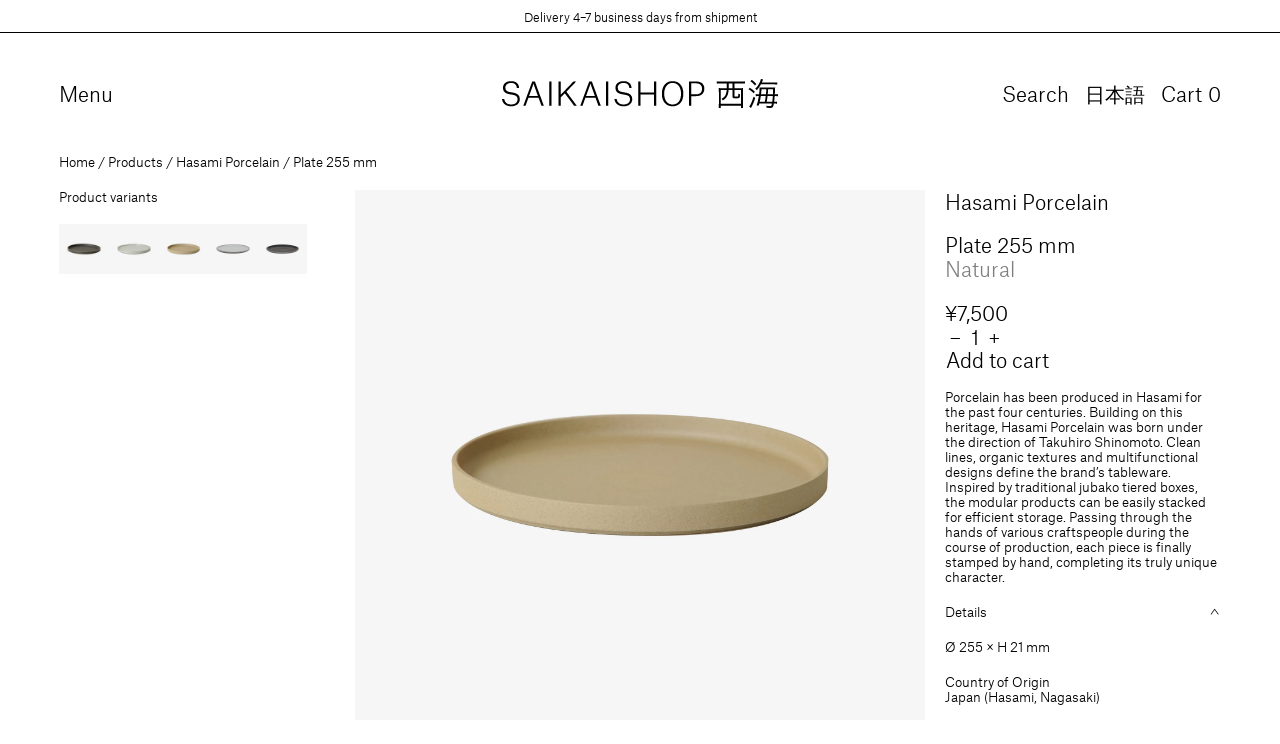

--- FILE ---
content_type: text/html; charset=utf-8
request_url: https://saikaishop.com/products/hasami-porcelain-plate-255-mm-natural-47810-hp005
body_size: 26990
content:
<!doctype html>
<html class="no-js" lang="en">
  <head>
    <meta charset="utf-8">
    <meta http-equiv="X-UA-Compatible" content="IE=edge">
    <meta name="viewport" content="width=device-width,initial-scale=1">

    <link rel="preconnect" href="https://cdn.shopify.com" crossorigin>

    <link rel="icon" href="//saikaishop.com/cdn/shop/t/13/assets/favicon.ico?v=159090879304035077781684914028" sizes="any">
<link rel="icon" href="//saikaishop.com/cdn/shop/t/13/assets/favicon.svg?v=124097024926000465031684914028" type="image/svg+xml">
<link rel="apple-touch-icon" href="//saikaishop.com/cdn/shop/t/13/assets/apple-touch-icon.png?v=184192321413965141651684914033">

<link rel="manifest" href="//saikaishop.com/cdn/shop/t/13/assets/manifest.webmanifest?v=117537903162392247881696235093">

<link rel="mask-icon" href="//saikaishop.com/cdn/shop/t/13/assets/safari-pinned-tab.svg?v=125016620408207980791684914029" color="#1f0a13">


    <link href="//saikaishop.com/cdn/shop/t/13/assets/app.css?v=50001241442701090891727773484" rel="stylesheet" type="text/css" media="all" />
    <link href="//saikaishop.com/cdn/shop/t/13/assets/app.js?v=42667386202443147791738657548" as="script" rel="preload">
<link rel="canonical" href="https://saikaishop.com/products/hasami-porcelain-plate-255-mm-natural-47810-hp005">

<title>
  Plate 255 mm
 &ndash; Saikaishop 西海</title><script type="application/ld+json">
  {
    "@context": "http://schema.org",
    "@type": "Organization",
    "name": "Saikaishop 西海",
"email":"orders@saikaishop.com",
"telephone":"+81364310062",
    "sameAs": [
      null,
      "",
      "",
      "",
      "",
      null,
      null,
      null,
      null
    ],
    "url": "https:\/\/saikaishop.com"
  }
</script><script type="application/ld+json">
    {
      "@context": "http://schema.org/",
      "@type": "Product",
      "name": "Plate 255 mm",
      "url": "https:\/\/saikaishop.com\/products\/hasami-porcelain-plate-255-mm-natural-47810-hp005",
      "image": [
          "https:\/\/saikaishop.com\/cdn\/shop\/products\/47810.jpg?v=1661935764\u0026width=1920"
        ],
      "description": "","sku": "47810-hp005","brand": {
        "@type": "Thing",
        "name": "Hasami Porcelain"
      },
      "offers": [{
            "@type" : "Offer","sku": "47810-hp005","availability" : "http://schema.org/InStock",
            "price" : 7500.0,
            "priceCurrency" : "JPY",
            "url" : "https:\/\/saikaishop.com\/products\/hasami-porcelain-plate-255-mm-natural-47810-hp005?variant=43164254601458"
          }
]
    }
  </script>

<meta property="og:site_name" content="Saikaishop 西海">
<meta property="og:url" content="https://saikaishop.com/products/hasami-porcelain-plate-255-mm-natural-47810-hp005">
<meta property="og:title" content="Plate 255 mm">
<meta property="og:type" content="product">
<meta property="og:description" content="Discover Saikaishop&#39;s exquisite Japanese ceramic tableware. Explore our diverse collection of high-quality, long-lasting products, blending traditional craftsmanship with contemporary design. Shop confidently for the finest products made in Japan, available worldwide."><meta property="og:image" content="http://saikaishop.com/cdn/shop/products/47810.jpg?v=1661935764">
  <meta property="og:image:secure_url" content="https://saikaishop.com/cdn/shop/products/47810.jpg?v=1661935764">
  <meta property="og:image:width" content="3840">
  <meta property="og:image:height" content="3840"><meta property="og:price:amount" content="7,500">
  <meta property="og:price:currency" content="JPY"><meta name="twitter:card" content="summary_large_image">
<meta name="twitter:title" content="Plate 255 mm">
<meta name="twitter:description" content="Discover Saikaishop&#39;s exquisite Japanese ceramic tableware. Explore our diverse collection of high-quality, long-lasting products, blending traditional craftsmanship with contemporary design. Shop confidently for the finest products made in Japan, available worldwide.">
<link href="//saikaishop.com/cdn/shop/t/13/assets/AtlasGrotesk-Light-Web.woff2?v=17102445744659213341684914028" as="font" type="font/woff2" crossorigin="anonymous" rel="preload">

    <style>
      @font-face {
        font-display: swap;
        font-family: 'Atlas Grotesk';
        font-stretch: normal;
        font-style: normal;
        font-weight: normal;
        src: url("//saikaishop.com/cdn/shop/t/13/assets/AtlasGrotesk-Light-Web.woff2?v=17102445744659213341684914028") format('woff2'),
          url("//saikaishop.com/cdn/shop/t/13/assets/AtlasGrotesk-Light-Web.woff?v=105337262725939857041684914028") format('woff');
      }
    </style>

    <link href="//saikaishop.com/cdn/shop/t/13/assets/app.css?v=50001241442701090891727773484" rel="stylesheet" type="text/css" media="all" />

    <script>window.performance && window.performance.mark && window.performance.mark('shopify.content_for_header.start');</script><meta id="shopify-digital-wallet" name="shopify-digital-wallet" content="/64408813810/digital_wallets/dialog">
<meta name="shopify-checkout-api-token" content="d490a9ab5dc66431595ad6d71e7e7e01">
<meta id="in-context-paypal-metadata" data-shop-id="64408813810" data-venmo-supported="false" data-environment="production" data-locale="en_US" data-paypal-v4="true" data-currency="JPY">
<link rel="alternate" hreflang="x-default" href="https://saikaishop.com/products/hasami-porcelain-plate-255-mm-natural-47810-hp005">
<link rel="alternate" hreflang="en" href="https://saikaishop.com/products/hasami-porcelain-plate-255-mm-natural-47810-hp005">
<link rel="alternate" hreflang="ja" href="https://saikaishop.com/ja/products/hasami-porcelain-plate-255-mm-natural-47810-hp005">
<link rel="alternate" type="application/json+oembed" href="https://saikaishop.com/products/hasami-porcelain-plate-255-mm-natural-47810-hp005.oembed">
<script async="async" src="/checkouts/internal/preloads.js?locale=en-JP"></script>
<link rel="preconnect" href="https://shop.app" crossorigin="anonymous">
<script async="async" src="https://shop.app/checkouts/internal/preloads.js?locale=en-JP&shop_id=64408813810" crossorigin="anonymous"></script>
<script id="apple-pay-shop-capabilities" type="application/json">{"shopId":64408813810,"countryCode":"JP","currencyCode":"JPY","merchantCapabilities":["supports3DS"],"merchantId":"gid:\/\/shopify\/Shop\/64408813810","merchantName":"Saikaishop 西海","requiredBillingContactFields":["postalAddress","email","phone"],"requiredShippingContactFields":["postalAddress","email","phone"],"shippingType":"shipping","supportedNetworks":["visa","masterCard","amex","jcb","discover"],"total":{"type":"pending","label":"Saikaishop 西海","amount":"1.00"},"shopifyPaymentsEnabled":true,"supportsSubscriptions":true}</script>
<script id="shopify-features" type="application/json">{"accessToken":"d490a9ab5dc66431595ad6d71e7e7e01","betas":["rich-media-storefront-analytics"],"domain":"saikaishop.com","predictiveSearch":true,"shopId":64408813810,"locale":"en"}</script>
<script>var Shopify = Shopify || {};
Shopify.shop = "tokyosaikai.myshopify.com";
Shopify.locale = "en";
Shopify.currency = {"active":"JPY","rate":"1.0"};
Shopify.country = "JP";
Shopify.theme = {"name":"saikaishop.com\/main","id":136514240754,"schema_name":"Saikaishop 西海","schema_version":"1.0.0","theme_store_id":null,"role":"main"};
Shopify.theme.handle = "null";
Shopify.theme.style = {"id":null,"handle":null};
Shopify.cdnHost = "saikaishop.com/cdn";
Shopify.routes = Shopify.routes || {};
Shopify.routes.root = "/";</script>
<script type="module">!function(o){(o.Shopify=o.Shopify||{}).modules=!0}(window);</script>
<script>!function(o){function n(){var o=[];function n(){o.push(Array.prototype.slice.apply(arguments))}return n.q=o,n}var t=o.Shopify=o.Shopify||{};t.loadFeatures=n(),t.autoloadFeatures=n()}(window);</script>
<script>
  window.ShopifyPay = window.ShopifyPay || {};
  window.ShopifyPay.apiHost = "shop.app\/pay";
  window.ShopifyPay.redirectState = null;
</script>
<script id="shop-js-analytics" type="application/json">{"pageType":"product"}</script>
<script defer="defer" async type="module" src="//saikaishop.com/cdn/shopifycloud/shop-js/modules/v2/client.init-shop-cart-sync_BN7fPSNr.en.esm.js"></script>
<script defer="defer" async type="module" src="//saikaishop.com/cdn/shopifycloud/shop-js/modules/v2/chunk.common_Cbph3Kss.esm.js"></script>
<script defer="defer" async type="module" src="//saikaishop.com/cdn/shopifycloud/shop-js/modules/v2/chunk.modal_DKumMAJ1.esm.js"></script>
<script type="module">
  await import("//saikaishop.com/cdn/shopifycloud/shop-js/modules/v2/client.init-shop-cart-sync_BN7fPSNr.en.esm.js");
await import("//saikaishop.com/cdn/shopifycloud/shop-js/modules/v2/chunk.common_Cbph3Kss.esm.js");
await import("//saikaishop.com/cdn/shopifycloud/shop-js/modules/v2/chunk.modal_DKumMAJ1.esm.js");

  window.Shopify.SignInWithShop?.initShopCartSync?.({"fedCMEnabled":true,"windoidEnabled":true});

</script>
<script>
  window.Shopify = window.Shopify || {};
  if (!window.Shopify.featureAssets) window.Shopify.featureAssets = {};
  window.Shopify.featureAssets['shop-js'] = {"shop-cart-sync":["modules/v2/client.shop-cart-sync_CJVUk8Jm.en.esm.js","modules/v2/chunk.common_Cbph3Kss.esm.js","modules/v2/chunk.modal_DKumMAJ1.esm.js"],"init-fed-cm":["modules/v2/client.init-fed-cm_7Fvt41F4.en.esm.js","modules/v2/chunk.common_Cbph3Kss.esm.js","modules/v2/chunk.modal_DKumMAJ1.esm.js"],"init-shop-email-lookup-coordinator":["modules/v2/client.init-shop-email-lookup-coordinator_Cc088_bR.en.esm.js","modules/v2/chunk.common_Cbph3Kss.esm.js","modules/v2/chunk.modal_DKumMAJ1.esm.js"],"init-windoid":["modules/v2/client.init-windoid_hPopwJRj.en.esm.js","modules/v2/chunk.common_Cbph3Kss.esm.js","modules/v2/chunk.modal_DKumMAJ1.esm.js"],"shop-button":["modules/v2/client.shop-button_B0jaPSNF.en.esm.js","modules/v2/chunk.common_Cbph3Kss.esm.js","modules/v2/chunk.modal_DKumMAJ1.esm.js"],"shop-cash-offers":["modules/v2/client.shop-cash-offers_DPIskqss.en.esm.js","modules/v2/chunk.common_Cbph3Kss.esm.js","modules/v2/chunk.modal_DKumMAJ1.esm.js"],"shop-toast-manager":["modules/v2/client.shop-toast-manager_CK7RT69O.en.esm.js","modules/v2/chunk.common_Cbph3Kss.esm.js","modules/v2/chunk.modal_DKumMAJ1.esm.js"],"init-shop-cart-sync":["modules/v2/client.init-shop-cart-sync_BN7fPSNr.en.esm.js","modules/v2/chunk.common_Cbph3Kss.esm.js","modules/v2/chunk.modal_DKumMAJ1.esm.js"],"init-customer-accounts-sign-up":["modules/v2/client.init-customer-accounts-sign-up_CfPf4CXf.en.esm.js","modules/v2/client.shop-login-button_DeIztwXF.en.esm.js","modules/v2/chunk.common_Cbph3Kss.esm.js","modules/v2/chunk.modal_DKumMAJ1.esm.js"],"pay-button":["modules/v2/client.pay-button_CgIwFSYN.en.esm.js","modules/v2/chunk.common_Cbph3Kss.esm.js","modules/v2/chunk.modal_DKumMAJ1.esm.js"],"init-customer-accounts":["modules/v2/client.init-customer-accounts_DQ3x16JI.en.esm.js","modules/v2/client.shop-login-button_DeIztwXF.en.esm.js","modules/v2/chunk.common_Cbph3Kss.esm.js","modules/v2/chunk.modal_DKumMAJ1.esm.js"],"avatar":["modules/v2/client.avatar_BTnouDA3.en.esm.js"],"init-shop-for-new-customer-accounts":["modules/v2/client.init-shop-for-new-customer-accounts_CsZy_esa.en.esm.js","modules/v2/client.shop-login-button_DeIztwXF.en.esm.js","modules/v2/chunk.common_Cbph3Kss.esm.js","modules/v2/chunk.modal_DKumMAJ1.esm.js"],"shop-follow-button":["modules/v2/client.shop-follow-button_BRMJjgGd.en.esm.js","modules/v2/chunk.common_Cbph3Kss.esm.js","modules/v2/chunk.modal_DKumMAJ1.esm.js"],"checkout-modal":["modules/v2/client.checkout-modal_B9Drz_yf.en.esm.js","modules/v2/chunk.common_Cbph3Kss.esm.js","modules/v2/chunk.modal_DKumMAJ1.esm.js"],"shop-login-button":["modules/v2/client.shop-login-button_DeIztwXF.en.esm.js","modules/v2/chunk.common_Cbph3Kss.esm.js","modules/v2/chunk.modal_DKumMAJ1.esm.js"],"lead-capture":["modules/v2/client.lead-capture_DXYzFM3R.en.esm.js","modules/v2/chunk.common_Cbph3Kss.esm.js","modules/v2/chunk.modal_DKumMAJ1.esm.js"],"shop-login":["modules/v2/client.shop-login_CA5pJqmO.en.esm.js","modules/v2/chunk.common_Cbph3Kss.esm.js","modules/v2/chunk.modal_DKumMAJ1.esm.js"],"payment-terms":["modules/v2/client.payment-terms_BxzfvcZJ.en.esm.js","modules/v2/chunk.common_Cbph3Kss.esm.js","modules/v2/chunk.modal_DKumMAJ1.esm.js"]};
</script>
<script>(function() {
  var isLoaded = false;
  function asyncLoad() {
    if (isLoaded) return;
    isLoaded = true;
    var urls = ["\/\/backinstock.useamp.com\/widget\/61840_1767158665.js?category=bis\u0026v=6\u0026shop=tokyosaikai.myshopify.com"];
    for (var i = 0; i < urls.length; i++) {
      var s = document.createElement('script');
      s.type = 'text/javascript';
      s.async = true;
      s.src = urls[i];
      var x = document.getElementsByTagName('script')[0];
      x.parentNode.insertBefore(s, x);
    }
  };
  if(window.attachEvent) {
    window.attachEvent('onload', asyncLoad);
  } else {
    window.addEventListener('load', asyncLoad, false);
  }
})();</script>
<script id="__st">var __st={"a":64408813810,"offset":32400,"reqid":"a7c4c144-df79-4d75-ba36-b88d54026817-1769735923","pageurl":"saikaishop.com\/products\/hasami-porcelain-plate-255-mm-natural-47810-hp005","u":"ccd6b6fb43b3","p":"product","rtyp":"product","rid":7672621203698};</script>
<script>window.ShopifyPaypalV4VisibilityTracking = true;</script>
<script id="captcha-bootstrap">!function(){'use strict';const t='contact',e='account',n='new_comment',o=[[t,t],['blogs',n],['comments',n],[t,'customer']],c=[[e,'customer_login'],[e,'guest_login'],[e,'recover_customer_password'],[e,'create_customer']],r=t=>t.map((([t,e])=>`form[action*='/${t}']:not([data-nocaptcha='true']) input[name='form_type'][value='${e}']`)).join(','),a=t=>()=>t?[...document.querySelectorAll(t)].map((t=>t.form)):[];function s(){const t=[...o],e=r(t);return a(e)}const i='password',u='form_key',d=['recaptcha-v3-token','g-recaptcha-response','h-captcha-response',i],f=()=>{try{return window.sessionStorage}catch{return}},m='__shopify_v',_=t=>t.elements[u];function p(t,e,n=!1){try{const o=window.sessionStorage,c=JSON.parse(o.getItem(e)),{data:r}=function(t){const{data:e,action:n}=t;return t[m]||n?{data:e,action:n}:{data:t,action:n}}(c);for(const[e,n]of Object.entries(r))t.elements[e]&&(t.elements[e].value=n);n&&o.removeItem(e)}catch(o){console.error('form repopulation failed',{error:o})}}const l='form_type',E='cptcha';function T(t){t.dataset[E]=!0}const w=window,h=w.document,L='Shopify',v='ce_forms',y='captcha';let A=!1;((t,e)=>{const n=(g='f06e6c50-85a8-45c8-87d0-21a2b65856fe',I='https://cdn.shopify.com/shopifycloud/storefront-forms-hcaptcha/ce_storefront_forms_captcha_hcaptcha.v1.5.2.iife.js',D={infoText:'Protected by hCaptcha',privacyText:'Privacy',termsText:'Terms'},(t,e,n)=>{const o=w[L][v],c=o.bindForm;if(c)return c(t,g,e,D).then(n);var r;o.q.push([[t,g,e,D],n]),r=I,A||(h.body.append(Object.assign(h.createElement('script'),{id:'captcha-provider',async:!0,src:r})),A=!0)});var g,I,D;w[L]=w[L]||{},w[L][v]=w[L][v]||{},w[L][v].q=[],w[L][y]=w[L][y]||{},w[L][y].protect=function(t,e){n(t,void 0,e),T(t)},Object.freeze(w[L][y]),function(t,e,n,w,h,L){const[v,y,A,g]=function(t,e,n){const i=e?o:[],u=t?c:[],d=[...i,...u],f=r(d),m=r(i),_=r(d.filter((([t,e])=>n.includes(e))));return[a(f),a(m),a(_),s()]}(w,h,L),I=t=>{const e=t.target;return e instanceof HTMLFormElement?e:e&&e.form},D=t=>v().includes(t);t.addEventListener('submit',(t=>{const e=I(t);if(!e)return;const n=D(e)&&!e.dataset.hcaptchaBound&&!e.dataset.recaptchaBound,o=_(e),c=g().includes(e)&&(!o||!o.value);(n||c)&&t.preventDefault(),c&&!n&&(function(t){try{if(!f())return;!function(t){const e=f();if(!e)return;const n=_(t);if(!n)return;const o=n.value;o&&e.removeItem(o)}(t);const e=Array.from(Array(32),(()=>Math.random().toString(36)[2])).join('');!function(t,e){_(t)||t.append(Object.assign(document.createElement('input'),{type:'hidden',name:u})),t.elements[u].value=e}(t,e),function(t,e){const n=f();if(!n)return;const o=[...t.querySelectorAll(`input[type='${i}']`)].map((({name:t})=>t)),c=[...d,...o],r={};for(const[a,s]of new FormData(t).entries())c.includes(a)||(r[a]=s);n.setItem(e,JSON.stringify({[m]:1,action:t.action,data:r}))}(t,e)}catch(e){console.error('failed to persist form',e)}}(e),e.submit())}));const S=(t,e)=>{t&&!t.dataset[E]&&(n(t,e.some((e=>e===t))),T(t))};for(const o of['focusin','change'])t.addEventListener(o,(t=>{const e=I(t);D(e)&&S(e,y())}));const B=e.get('form_key'),M=e.get(l),P=B&&M;t.addEventListener('DOMContentLoaded',(()=>{const t=y();if(P)for(const e of t)e.elements[l].value===M&&p(e,B);[...new Set([...A(),...v().filter((t=>'true'===t.dataset.shopifyCaptcha))])].forEach((e=>S(e,t)))}))}(h,new URLSearchParams(w.location.search),n,t,e,['guest_login'])})(!0,!0)}();</script>
<script integrity="sha256-4kQ18oKyAcykRKYeNunJcIwy7WH5gtpwJnB7kiuLZ1E=" data-source-attribution="shopify.loadfeatures" defer="defer" src="//saikaishop.com/cdn/shopifycloud/storefront/assets/storefront/load_feature-a0a9edcb.js" crossorigin="anonymous"></script>
<script crossorigin="anonymous" defer="defer" src="//saikaishop.com/cdn/shopifycloud/storefront/assets/shopify_pay/storefront-65b4c6d7.js?v=20250812"></script>
<script data-source-attribution="shopify.dynamic_checkout.dynamic.init">var Shopify=Shopify||{};Shopify.PaymentButton=Shopify.PaymentButton||{isStorefrontPortableWallets:!0,init:function(){window.Shopify.PaymentButton.init=function(){};var t=document.createElement("script");t.src="https://saikaishop.com/cdn/shopifycloud/portable-wallets/latest/portable-wallets.en.js",t.type="module",document.head.appendChild(t)}};
</script>
<script data-source-attribution="shopify.dynamic_checkout.buyer_consent">
  function portableWalletsHideBuyerConsent(e){var t=document.getElementById("shopify-buyer-consent"),n=document.getElementById("shopify-subscription-policy-button");t&&n&&(t.classList.add("hidden"),t.setAttribute("aria-hidden","true"),n.removeEventListener("click",e))}function portableWalletsShowBuyerConsent(e){var t=document.getElementById("shopify-buyer-consent"),n=document.getElementById("shopify-subscription-policy-button");t&&n&&(t.classList.remove("hidden"),t.removeAttribute("aria-hidden"),n.addEventListener("click",e))}window.Shopify?.PaymentButton&&(window.Shopify.PaymentButton.hideBuyerConsent=portableWalletsHideBuyerConsent,window.Shopify.PaymentButton.showBuyerConsent=portableWalletsShowBuyerConsent);
</script>
<script data-source-attribution="shopify.dynamic_checkout.cart.bootstrap">document.addEventListener("DOMContentLoaded",(function(){function t(){return document.querySelector("shopify-accelerated-checkout-cart, shopify-accelerated-checkout")}if(t())Shopify.PaymentButton.init();else{new MutationObserver((function(e,n){t()&&(Shopify.PaymentButton.init(),n.disconnect())})).observe(document.body,{childList:!0,subtree:!0})}}));
</script>
<link id="shopify-accelerated-checkout-styles" rel="stylesheet" media="screen" href="https://saikaishop.com/cdn/shopifycloud/portable-wallets/latest/accelerated-checkout-backwards-compat.css" crossorigin="anonymous">
<style id="shopify-accelerated-checkout-cart">
        #shopify-buyer-consent {
  margin-top: 1em;
  display: inline-block;
  width: 100%;
}

#shopify-buyer-consent.hidden {
  display: none;
}

#shopify-subscription-policy-button {
  background: none;
  border: none;
  padding: 0;
  text-decoration: underline;
  font-size: inherit;
  cursor: pointer;
}

#shopify-subscription-policy-button::before {
  box-shadow: none;
}

      </style>

<script>window.performance && window.performance.mark && window.performance.mark('shopify.content_for_header.end');</script>

    <script>
      document.documentElement.className = document.documentElement.className.replace('no-js', 'js');
    </script>
  <!-- BEGIN app block: shopify://apps/t-lab-ai-language-translate/blocks/custom_translations/b5b83690-efd4-434d-8c6a-a5cef4019faf --><!-- BEGIN app snippet: custom_translation_scripts --><script>
(()=>{var o=/\([0-9]+?\)$/,M=/\r?\n|\r|\t|\xa0|\u200B|\u200E|&nbsp;| /g,v=/<\/?[a-z][\s\S]*>/i,t=/^(https?:\/\/|\/\/)[^\s/$.?#].[^\s]*$/i,k=/\{\{\s*([a-zA-Z_]\w*)\s*\}\}/g,p=/\{\{\s*([a-zA-Z_]\w*)\s*\}\}/,r=/^(https:)?\/\/cdn\.shopify\.com\/(.+)\.(png|jpe?g|gif|webp|svgz?|bmp|tiff?|ico|avif)/i,e=/^(https:)?\/\/cdn\.shopify\.com/i,a=/\b(?:https?|ftp)?:?\/\/?[^\s\/]+\/[^\s]+\.(?:png|jpe?g|gif|webp|svgz?|bmp|tiff?|ico|avif)\b/i,I=/url\(['"]?(.*?)['"]?\)/,m="__label:",i=document.createElement("textarea"),u={t:["src","data-src","data-source","data-href","data-zoom","data-master","data-bg","base-src"],i:["srcset","data-srcset"],o:["href","data-href"],u:["href","data-href","data-src","data-zoom"]},g=new Set(["img","picture","button","p","a","input"]),h=16.67,s=function(n){return n.nodeType===Node.ELEMENT_NODE},c=function(n){return n.nodeType===Node.TEXT_NODE};function w(n){return r.test(n.trim())||a.test(n.trim())}function b(n){return(n=>(n=n.trim(),t.test(n)))(n)||e.test(n.trim())}var l=function(n){return!n||0===n.trim().length};function j(n){return i.innerHTML=n,i.value}function T(n){return A(j(n))}function A(n){return n.trim().replace(o,"").replace(M,"").trim()}var _=1e3;function D(n){n=n.trim().replace(M,"").replace(/&amp;/g,"&").replace(/&gt;/g,">").replace(/&lt;/g,"<").trim();return n.length>_?N(n):n}function E(n){return n.trim().toLowerCase().replace(/^https:/i,"")}function N(n){for(var t=5381,r=0;r<n.length;r++)t=(t<<5)+t^n.charCodeAt(r);return(t>>>0).toString(36)}function f(n){for(var t=document.createElement("template"),r=(t.innerHTML=n,["SCRIPT","IFRAME","OBJECT","EMBED","LINK","META"]),e=/^(on\w+|srcdoc|style)$/i,a=document.createTreeWalker(t.content,NodeFilter.SHOW_ELEMENT),i=a.nextNode();i;i=a.nextNode()){var o=i;if(r.includes(o.nodeName))o.remove();else for(var u=o.attributes.length-1;0<=u;--u)e.test(o.attributes[u].name)&&o.removeAttribute(o.attributes[u].name)}return t.innerHTML}function d(n,t,r){void 0===r&&(r=20);for(var e=n,a=0;e&&e.parentElement&&a<r;){for(var i=e.parentElement,o=0,u=t;o<u.length;o++)for(var s=u[o],c=0,l=s.l;c<l.length;c++){var f=l[c];switch(f.type){case"class":for(var d=0,v=i.classList;d<v.length;d++){var p=v[d];if(f.value.test(p))return s.label}break;case"id":if(i.id&&f.value.test(i.id))return s.label;break;case"attribute":if(i.hasAttribute(f.name)){if(!f.value)return s.label;var m=i.getAttribute(f.name);if(m&&f.value.test(m))return s.label}}}e=i,a++}return"unknown"}function y(n,t){var r,e,a;"function"==typeof window.fetch&&"AbortController"in window?(r=new AbortController,e=setTimeout(function(){return r.abort()},3e3),fetch(n,{credentials:"same-origin",signal:r.signal}).then(function(n){return clearTimeout(e),n.ok?n.json():Promise.reject(n)}).then(t).catch(console.error)):((a=new XMLHttpRequest).onreadystatechange=function(){4===a.readyState&&200===a.status&&t(JSON.parse(a.responseText))},a.open("GET",n,!0),a.timeout=3e3,a.send())}function O(){var l=/([^\s]+)\.(png|jpe?g|gif|webp|svgz?|bmp|tiff?|ico|avif)$/i,f=/_(\{width\}x*|\{width\}x\{height\}|\d{3,4}x\d{3,4}|\d{3,4}x|x\d{3,4}|pinco|icon|thumb|small|compact|medium|large|grande|original|master)(_crop_\w+)*(@[2-3]x)*(.progressive)*$/i,d=/^(https?|ftp|file):\/\//i;function r(n){var t,r="".concat(n.path).concat(n.v).concat(null!=(r=n.size)?r:"",".").concat(n.p);return n.m&&(r="".concat(n.path).concat(n.m,"/").concat(n.v).concat(null!=(t=n.size)?t:"",".").concat(n.p)),n.host&&(r="".concat(null!=(t=n.protocol)?t:"","//").concat(n.host).concat(r)),n.g&&(r+=n.g),r}return{h:function(n){var t=!0,r=(d.test(n)||n.startsWith("//")||(t=!1,n="https://example.com"+n),t);n.startsWith("//")&&(r=!1,n="https:"+n);try{new URL(n)}catch(n){return null}var e,a,i,o,u,s,n=new URL(n),c=n.pathname.split("/").filter(function(n){return n});return c.length<1||(a=c.pop(),e=null!=(e=c.pop())?e:null,null===(a=a.match(l)))?null:(s=a[1],a=a[2],i=s.match(f),o=s,(u=null)!==i&&(o=s.substring(0,i.index),u=i[0]),s=0<c.length?"/"+c.join("/")+"/":"/",{protocol:r?n.protocol:null,host:t?n.host:null,path:s,g:n.search,m:e,v:o,size:u,p:a,version:n.searchParams.get("v"),width:n.searchParams.get("width")})},T:r,S:function(n){return(n.m?"/".concat(n.m,"/"):"/").concat(n.v,".").concat(n.p)},M:function(n){return(n.m?"/".concat(n.m,"/"):"/").concat(n.v,".").concat(n.p,"?v=").concat(n.version||"0")},k:function(n,t){return r({protocol:t.protocol,host:t.host,path:t.path,g:t.g,m:t.m,v:t.v,size:n.size,p:t.p,version:t.version,width:t.width})}}}var x,S,C={},H={};function q(p,n){var m=new Map,g=new Map,i=new Map,r=new Map,e=new Map,a=new Map,o=new Map,u=function(n){return n.toLowerCase().replace(/[\s\W_]+/g,"")},s=new Set(n.A.map(u)),c=0,l=!1,f=!1,d=O();function v(n,t,r){s.has(u(n))||n&&t&&(r.set(n,t),l=!0)}function t(n,t){if(n&&n.trim()&&0!==m.size){var r=A(n),e=H[r];if(e&&(p.log("dictionary",'Overlapping text: "'.concat(n,'" related to html: "').concat(e,'"')),t)&&(n=>{if(n)for(var t=h(n.outerHTML),r=t._,e=(t.I||(r=0),n.parentElement),a=0;e&&a<5;){var i=h(e.outerHTML),o=i.I,i=i._;if(o){if(p.log("dictionary","Ancestor depth ".concat(a,": overlap score=").concat(i.toFixed(3),", base=").concat(r.toFixed(3))),r<i)return 1;if(i<r&&0<r)return}e=e.parentElement,a++}})(t))p.log("dictionary",'Skipping text translation for "'.concat(n,'" because an ancestor HTML translation exists'));else{e=m.get(r);if(e)return e;var a=n;if(a&&a.trim()&&0!==g.size){for(var i,o,u,s=g.entries(),c=s.next();!c.done;){var l=c.value[0],f=c.value[1],d=a.trim().match(l);if(d&&1<d.length){i=l,o=f,u=d;break}c=s.next()}if(i&&o&&u){var v=u.slice(1),t=o.match(k);if(t&&t.length===v.length)return t.reduce(function(n,t,r){return n.replace(t,v[r])},o)}}}}return null}function h(n){var r,e,a;return!n||!n.trim()||0===i.size?{I:null,_:0}:(r=D(n),a=0,(e=null)!=(n=i.get(r))?{I:n,_:1}:(i.forEach(function(n,t){-1!==t.indexOf(r)&&(t=r.length/t.length,a<t)&&(a=t,e=n)}),{I:e,_:a}))}function w(n){return n&&n.trim()&&0!==i.size&&(n=D(n),null!=(n=i.get(n)))?n:null}function b(n){if(n&&n.trim()&&0!==r.size){var t=E(n),t=r.get(t);if(t)return t;t=d.h(n);if(t){n=d.M(t).toLowerCase(),n=r.get(n);if(n)return n;n=d.S(t).toLowerCase(),t=r.get(n);if(t)return t}}return null}function T(n){return!n||!n.trim()||0===e.size||void 0===(n=e.get(A(n)))?null:n}function y(n){return!n||!n.trim()||0===a.size||void 0===(n=a.get(E(n)))?null:n}function x(n){var t;return!n||!n.trim()||0===o.size?null:null!=(t=o.get(A(n)))?t:(t=D(n),void 0!==(n=o.get(t))?n:null)}function S(){var n={j:m,D:g,N:i,O:r,C:e,H:a,q:o,L:l,R:c,F:C};return JSON.stringify(n,function(n,t){return t instanceof Map?Object.fromEntries(t.entries()):t})}return{J:function(n,t){v(n,t,m)},U:function(n,t){n&&t&&(n=new RegExp("^".concat(n,"$"),"s"),g.set(n,t),l=!0)},$:function(n,t){var r;n!==t&&(v((r=j(r=n).trim().replace(M,"").trim()).length>_?N(r):r,t,i),c=Math.max(c,n.length))},P:function(n,t){v(n,t,r),(n=d.h(n))&&(v(d.M(n).toLowerCase(),t,r),v(d.S(n).toLowerCase(),t,r))},G:function(n,t){v(n.replace("[img-alt]","").replace(M,"").trim(),t,e)},B:function(n,t){v(n,t,a)},W:function(n,t){f=!0,v(n,t,o)},V:function(){return p.log("dictionary","Translation dictionaries: ",S),i.forEach(function(n,r){m.forEach(function(n,t){r!==t&&-1!==r.indexOf(t)&&(C[t]=A(n),H[t]=r)})}),p.log("dictionary","appliedTextTranslations: ",JSON.stringify(C)),p.log("dictionary","overlappingTexts: ",JSON.stringify(H)),{L:l,Z:f,K:t,X:w,Y:b,nn:T,tn:y,rn:x}}}}function z(n,t,r){function f(n,t){t=n.split(t);return 2===t.length?t[1].trim()?t:[t[0]]:[n]}var d=q(r,t);return n.forEach(function(n){if(n){var c,l=n.name,n=n.value;if(l&&n){if("string"==typeof n)try{c=JSON.parse(n)}catch(n){return void r.log("dictionary","Invalid metafield JSON for "+l,function(){return String(n)})}else c=n;c&&Object.keys(c).forEach(function(e){if(e){var n,t,r,a=c[e];if(a)if(e!==a)if(l.includes("judge"))r=T(e),d.W(r,a);else if(e.startsWith("[img-alt]"))d.G(e,a);else if(e.startsWith("[img-src]"))n=E(e.replace("[img-src]","")),d.P(n,a);else if(v.test(e))d.$(e,a);else if(w(e))n=E(e),d.P(n,a);else if(b(e))r=E(e),d.B(r,a);else if("/"===(n=(n=e).trim())[0]&&"/"!==n[1]&&(r=E(e),d.B(r,a),r=T(e),d.J(r,a)),p.test(e))(s=(r=e).match(k))&&0<s.length&&(t=r.replace(/[-\/\\^$*+?.()|[\]]/g,"\\$&"),s.forEach(function(n){t=t.replace(n,"(.*)")}),d.U(t,a));else if(e.startsWith(m))r=a.replace(m,""),s=e.replace(m,""),d.J(T(s),r);else{if("product_tags"===l)for(var i=0,o=["_",":"];i<o.length;i++){var u=(n=>{if(e.includes(n)){var t=f(e,n),r=f(a,n);if(t.length===r.length)return t.forEach(function(n,t){n!==r[t]&&(d.J(T(n),r[t]),d.J(T("".concat(n,":")),"".concat(r[t],":")))}),{value:void 0}}})(o[i]);if("object"==typeof u)return u.value}var s=T(e);s!==a&&d.J(s,a)}}})}}}),d.V()}function L(y,x){var e=[{label:"judge-me",l:[{type:"class",value:/jdgm/i},{type:"id",value:/judge-me/i},{type:"attribute",name:"data-widget-name",value:/review_widget/i}]}],a=O();function S(r,n,e){n.forEach(function(n){var t=r.getAttribute(n);t&&(t=n.includes("href")?e.tn(t):e.K(t))&&r.setAttribute(n,t)})}function M(n,t,r){var e,a=n.getAttribute(t);a&&((e=i(a=E(a.split("&")[0]),r))?n.setAttribute(t,e):(e=r.tn(a))&&n.setAttribute(t,e))}function k(n,t,r){var e=n.getAttribute(t);e&&(e=((n,t)=>{var r=(n=n.split(",").filter(function(n){return null!=n&&""!==n.trim()}).map(function(n){var n=n.trim().split(/\s+/),t=n[0].split("?"),r=t[0],t=t[1],t=t?t.split("&"):[],e=((n,t)=>{for(var r=0;r<n.length;r++)if(t(n[r]))return n[r];return null})(t,function(n){return n.startsWith("v=")}),t=t.filter(function(n){return!n.startsWith("v=")}),n=n[1];return{url:r,version:e,en:t.join("&"),size:n}}))[0].url;if(r=i(r=n[0].version?"".concat(r,"?").concat(n[0].version):r,t)){var e=a.h(r);if(e)return n.map(function(n){var t=n.url,r=a.h(t);return r&&(t=a.k(r,e)),n.en&&(r=t.includes("?")?"&":"?",t="".concat(t).concat(r).concat(n.en)),t=n.size?"".concat(t," ").concat(n.size):t}).join(",")}})(e,r))&&n.setAttribute(t,e)}function i(n,t){var r=a.h(n);return null===r?null:(n=t.Y(n))?null===(n=a.h(n))?null:a.k(r,n):(n=a.S(r),null===(t=t.Y(n))||null===(n=a.h(t))?null:a.k(r,n))}function A(n,t,r){var e,a,i,o;r.an&&(e=n,a=r.on,u.o.forEach(function(n){var t=e.getAttribute(n);if(!t)return!1;!t.startsWith("/")||t.startsWith("//")||t.startsWith(a)||(t="".concat(a).concat(t),e.setAttribute(n,t))})),i=n,r=u.u.slice(),o=t,r.forEach(function(n){var t,r=i.getAttribute(n);r&&(w(r)?(t=o.Y(r))&&i.setAttribute(n,t):(t=o.tn(r))&&i.setAttribute(n,t))})}function _(t,r){var n,e,a,i,o;u.t.forEach(function(n){return M(t,n,r)}),u.i.forEach(function(n){return k(t,n,r)}),e="alt",a=r,(o=(n=t).getAttribute(e))&&((i=a.nn(o))?n.setAttribute(e,i):(i=a.K(o))&&n.setAttribute(e,i))}return{un:function(n){return!(!n||!s(n)||x.sn.includes((n=n).tagName.toLowerCase())||n.classList.contains("tl-switcher-container")||(n=n.parentNode)&&["SCRIPT","STYLE"].includes(n.nodeName.toUpperCase()))},cn:function(n){if(c(n)&&null!=(t=n.textContent)&&t.trim()){if(y.Z)if("judge-me"===d(n,e,5)){var t=y.rn(n.textContent);if(t)return void(n.textContent=j(t))}var r,t=y.K(n.textContent,n.parentElement||void 0);t&&(r=n.textContent.trim().replace(o,"").trim(),n.textContent=j(n.textContent.replace(r,t)))}},ln:function(n){if(!!l(n.textContent)||!n.innerHTML)return!1;if(y.Z&&"judge-me"===d(n,e,5)){var t=y.rn(n.innerHTML);if(t)return n.innerHTML=f(t),!0}t=y.X(n.innerHTML);return!!t&&(n.innerHTML=f(t),!0)},fn:function(n){var t,r,e,a,i,o,u,s,c,l;switch(S(n,["data-label","title"],y),n.tagName.toLowerCase()){case"span":S(n,["data-tooltip"],y);break;case"a":A(n,y,x);break;case"input":c=u=y,(l=(s=o=n).getAttribute("type"))&&("submit"===l||"button"===l)&&(l=s.getAttribute("value"),c=c.K(l))&&s.setAttribute("value",c),S(o,["placeholder"],u);break;case"textarea":S(n,["placeholder"],y);break;case"img":_(n,y);break;case"picture":for(var f=y,d=n.childNodes,v=0;v<d.length;v++){var p=d[v];if(p.tagName)switch(p.tagName.toLowerCase()){case"source":k(p,"data-srcset",f),k(p,"srcset",f);break;case"img":_(p,f)}}break;case"div":s=l=y,(u=o=c=n)&&(o=o.style.backgroundImage||o.getAttribute("data-bg")||"")&&"none"!==o&&(o=o.match(I))&&o[1]&&(o=o[1],s=s.Y(o))&&(u.style.backgroundImage='url("'.concat(s,'")')),a=c,i=l,["src","data-src","data-bg"].forEach(function(n){return M(a,n,i)}),["data-bgset"].forEach(function(n){return k(a,n,i)}),["data-href"].forEach(function(n){return S(a,[n],i)});break;case"button":r=y,(e=(t=n).getAttribute("value"))&&(r=r.K(e))&&t.setAttribute("value",r);break;case"iframe":e=y,(r=(t=n).getAttribute("src"))&&(e=e.tn(r))&&t.setAttribute("src",e);break;case"video":for(var m=n,g=y,h=["src"],w=0;w<h.length;w++){var b=h[w],T=m.getAttribute(b);T&&(T=g.tn(T))&&m.setAttribute(b,T)}}},getImageTranslation:function(n){return i(n,y)}}}function R(s,c,l){r=c.dn,e=new WeakMap;var r,e,a={add:function(n){var t=Date.now()+r;e.set(n,t)},has:function(n){var t=null!=(t=e.get(n))?t:0;return!(Date.now()>=t&&(e.delete(n),1))}},i=[],o=[],f=[],d=[],u=2*h,v=3*h;function p(n){var t,r,e;n&&(n.nodeType===Node.TEXT_NODE&&s.un(n.parentElement)?s.cn(n):s.un(n)&&(n=n,s.fn(n),t=g.has(n.tagName.toLowerCase())||(t=(t=n).getBoundingClientRect(),r=window.innerHeight||document.documentElement.clientHeight,e=window.innerWidth||document.documentElement.clientWidth,r=t.top<=r&&0<=t.top+t.height,e=t.left<=e&&0<=t.left+t.width,r&&e),a.has(n)||(t?i:o).push(n)))}function m(n){if(l.log("messageHandler","Processing element:",n),s.un(n)){var t=s.ln(n);if(a.add(n),!t){var r=n.childNodes;l.log("messageHandler","Child nodes:",r);for(var e=0;e<r.length;e++)p(r[e])}}}requestAnimationFrame(function n(){for(var t=performance.now();0<i.length;){var r=i.shift();if(r&&!a.has(r)&&m(r),performance.now()-t>=v)break}requestAnimationFrame(n)}),requestAnimationFrame(function n(){for(var t=performance.now();0<o.length;){var r=o.shift();if(r&&!a.has(r)&&m(r),performance.now()-t>=u)break}requestAnimationFrame(n)}),c.vn&&requestAnimationFrame(function n(){for(var t=performance.now();0<f.length;){var r=f.shift();if(r&&s.fn(r),performance.now()-t>=u)break}requestAnimationFrame(n)}),c.pn&&requestAnimationFrame(function n(){for(var t=performance.now();0<d.length;){var r=d.shift();if(r&&s.cn(r),performance.now()-t>=u)break}requestAnimationFrame(n)});var n={subtree:!0,childList:!0,attributes:c.vn,characterData:c.pn};new MutationObserver(function(n){l.log("observer","Observer:",n);for(var t=0;t<n.length;t++){var r=n[t];switch(r.type){case"childList":for(var e=r.addedNodes,a=0;a<e.length;a++)p(e[a]);var i=r.target.childNodes;if(i.length<=10)for(var o=0;o<i.length;o++)p(i[o]);break;case"attributes":var u=r.target;s.un(u)&&u&&f.push(u);break;case"characterData":c.pn&&(u=r.target)&&u.nodeType===Node.TEXT_NODE&&d.push(u)}}}).observe(document.documentElement,n)}void 0===window.TranslationLab&&(window.TranslationLab={}),window.TranslationLab.CustomTranslations=(x=(()=>{var a;try{a=window.localStorage.getItem("tlab_debug_mode")||null}catch(n){a=null}return{log:function(n,t){for(var r=[],e=2;e<arguments.length;e++)r[e-2]=arguments[e];!a||"observer"===n&&"all"===a||("all"===a||a===n||"custom"===n&&"custom"===a)&&(n=r.map(function(n){if("function"==typeof n)try{return n()}catch(n){return"Error generating parameter: ".concat(n.message)}return n}),console.log.apply(console,[t].concat(n)))}}})(),S=null,{init:function(n,t){n&&!n.isPrimaryLocale&&n.translationsMetadata&&n.translationsMetadata.length&&(0<(t=((n,t,r,e)=>{function a(n,t){for(var r=[],e=2;e<arguments.length;e++)r[e-2]=arguments[e];for(var a=0,i=r;a<i.length;a++){var o=i[a];if(o&&void 0!==o[n])return o[n]}return t}var i=window.localStorage.getItem("tlab_feature_options"),o=null;if(i)try{o=JSON.parse(i)}catch(n){e.log("dictionary","Invalid tlab_feature_options JSON",String(n))}var r=a("useMessageHandler",!0,o,i=r),u=a("messageHandlerCooldown",2e3,o,i),s=a("localizeUrls",!1,o,i),c=a("processShadowRoot",!1,o,i),l=a("attributesMutations",!1,o,i),f=a("processCharacterData",!1,o,i),d=a("excludedTemplates",[],o,i),o=a("phraseIgnoreList",[],o,i);return e.log("dictionary","useMessageHandler:",r),e.log("dictionary","messageHandlerCooldown:",u),e.log("dictionary","localizeUrls:",s),e.log("dictionary","processShadowRoot:",c),e.log("dictionary","attributesMutations:",l),e.log("dictionary","processCharacterData:",f),e.log("dictionary","excludedTemplates:",d),e.log("dictionary","phraseIgnoreList:",o),{sn:["html","head","meta","script","noscript","style","link","canvas","svg","g","path","ellipse","br","hr"],locale:n,on:t,gn:r,dn:u,an:s,hn:c,vn:l,pn:f,mn:d,A:o}})(n.locale,n.on,t,x)).mn.length&&t.mn.includes(n.template)||(n=z(n.translationsMetadata,t,x),S=L(n,t),n.L&&(t.gn&&R(S,t,x),window.addEventListener("DOMContentLoaded",function(){function e(n){n=/\/products\/(.+?)(\?.+)?$/.exec(n);return n?n[1]:null}var n,t,r,a;(a=document.querySelector(".cbb-frequently-bought-selector-label-name"))&&"true"!==a.getAttribute("translated")&&(n=e(window.location.pathname))&&(t="https://".concat(window.location.host,"/products/").concat(n,".json"),r="https://".concat(window.location.host).concat(window.Shopify.routes.root,"products/").concat(n,".json"),y(t,function(n){a.childNodes.forEach(function(t){t.textContent===n.product.title&&y(r,function(n){t.textContent!==n.product.title&&(t.textContent=n.product.title,a.setAttribute("translated","true"))})})}),document.querySelectorAll('[class*="cbb-frequently-bought-selector-link"]').forEach(function(t){var n,r;"true"!==t.getAttribute("translated")&&(n=t.getAttribute("href"))&&(r=e(n))&&y("https://".concat(window.location.host).concat(window.Shopify.routes.root,"products/").concat(r,".json"),function(n){t.textContent!==n.product.title&&(t.textContent=n.product.title,t.setAttribute("translated","true"))})}))}))))},getImageTranslation:function(n){return x.log("dictionary","translationManager: ",S),S?S.getImageTranslation(n):null}})})();
</script><!-- END app snippet -->

<script>
  (function() {
    var ctx = {
      locale: 'en',
      isPrimaryLocale: true,
      rootUrl: '',
      translationsMetadata: [{},{"name":"judge-me-product-review","value":null}],
      template: "product",
    };
    var settings = null;
    TranslationLab.CustomTranslations.init(ctx, settings);
  })()
</script>


<!-- END app block --><link href="https://monorail-edge.shopifysvc.com" rel="dns-prefetch">
<script>(function(){if ("sendBeacon" in navigator && "performance" in window) {try {var session_token_from_headers = performance.getEntriesByType('navigation')[0].serverTiming.find(x => x.name == '_s').description;} catch {var session_token_from_headers = undefined;}var session_cookie_matches = document.cookie.match(/_shopify_s=([^;]*)/);var session_token_from_cookie = session_cookie_matches && session_cookie_matches.length === 2 ? session_cookie_matches[1] : "";var session_token = session_token_from_headers || session_token_from_cookie || "";function handle_abandonment_event(e) {var entries = performance.getEntries().filter(function(entry) {return /monorail-edge.shopifysvc.com/.test(entry.name);});if (!window.abandonment_tracked && entries.length === 0) {window.abandonment_tracked = true;var currentMs = Date.now();var navigation_start = performance.timing.navigationStart;var payload = {shop_id: 64408813810,url: window.location.href,navigation_start,duration: currentMs - navigation_start,session_token,page_type: "product"};window.navigator.sendBeacon("https://monorail-edge.shopifysvc.com/v1/produce", JSON.stringify({schema_id: "online_store_buyer_site_abandonment/1.1",payload: payload,metadata: {event_created_at_ms: currentMs,event_sent_at_ms: currentMs}}));}}window.addEventListener('pagehide', handle_abandonment_event);}}());</script>
<script id="web-pixels-manager-setup">(function e(e,d,r,n,o){if(void 0===o&&(o={}),!Boolean(null===(a=null===(i=window.Shopify)||void 0===i?void 0:i.analytics)||void 0===a?void 0:a.replayQueue)){var i,a;window.Shopify=window.Shopify||{};var t=window.Shopify;t.analytics=t.analytics||{};var s=t.analytics;s.replayQueue=[],s.publish=function(e,d,r){return s.replayQueue.push([e,d,r]),!0};try{self.performance.mark("wpm:start")}catch(e){}var l=function(){var e={modern:/Edge?\/(1{2}[4-9]|1[2-9]\d|[2-9]\d{2}|\d{4,})\.\d+(\.\d+|)|Firefox\/(1{2}[4-9]|1[2-9]\d|[2-9]\d{2}|\d{4,})\.\d+(\.\d+|)|Chrom(ium|e)\/(9{2}|\d{3,})\.\d+(\.\d+|)|(Maci|X1{2}).+ Version\/(15\.\d+|(1[6-9]|[2-9]\d|\d{3,})\.\d+)([,.]\d+|)( \(\w+\)|)( Mobile\/\w+|) Safari\/|Chrome.+OPR\/(9{2}|\d{3,})\.\d+\.\d+|(CPU[ +]OS|iPhone[ +]OS|CPU[ +]iPhone|CPU IPhone OS|CPU iPad OS)[ +]+(15[._]\d+|(1[6-9]|[2-9]\d|\d{3,})[._]\d+)([._]\d+|)|Android:?[ /-](13[3-9]|1[4-9]\d|[2-9]\d{2}|\d{4,})(\.\d+|)(\.\d+|)|Android.+Firefox\/(13[5-9]|1[4-9]\d|[2-9]\d{2}|\d{4,})\.\d+(\.\d+|)|Android.+Chrom(ium|e)\/(13[3-9]|1[4-9]\d|[2-9]\d{2}|\d{4,})\.\d+(\.\d+|)|SamsungBrowser\/([2-9]\d|\d{3,})\.\d+/,legacy:/Edge?\/(1[6-9]|[2-9]\d|\d{3,})\.\d+(\.\d+|)|Firefox\/(5[4-9]|[6-9]\d|\d{3,})\.\d+(\.\d+|)|Chrom(ium|e)\/(5[1-9]|[6-9]\d|\d{3,})\.\d+(\.\d+|)([\d.]+$|.*Safari\/(?![\d.]+ Edge\/[\d.]+$))|(Maci|X1{2}).+ Version\/(10\.\d+|(1[1-9]|[2-9]\d|\d{3,})\.\d+)([,.]\d+|)( \(\w+\)|)( Mobile\/\w+|) Safari\/|Chrome.+OPR\/(3[89]|[4-9]\d|\d{3,})\.\d+\.\d+|(CPU[ +]OS|iPhone[ +]OS|CPU[ +]iPhone|CPU IPhone OS|CPU iPad OS)[ +]+(10[._]\d+|(1[1-9]|[2-9]\d|\d{3,})[._]\d+)([._]\d+|)|Android:?[ /-](13[3-9]|1[4-9]\d|[2-9]\d{2}|\d{4,})(\.\d+|)(\.\d+|)|Mobile Safari.+OPR\/([89]\d|\d{3,})\.\d+\.\d+|Android.+Firefox\/(13[5-9]|1[4-9]\d|[2-9]\d{2}|\d{4,})\.\d+(\.\d+|)|Android.+Chrom(ium|e)\/(13[3-9]|1[4-9]\d|[2-9]\d{2}|\d{4,})\.\d+(\.\d+|)|Android.+(UC? ?Browser|UCWEB|U3)[ /]?(15\.([5-9]|\d{2,})|(1[6-9]|[2-9]\d|\d{3,})\.\d+)\.\d+|SamsungBrowser\/(5\.\d+|([6-9]|\d{2,})\.\d+)|Android.+MQ{2}Browser\/(14(\.(9|\d{2,})|)|(1[5-9]|[2-9]\d|\d{3,})(\.\d+|))(\.\d+|)|K[Aa][Ii]OS\/(3\.\d+|([4-9]|\d{2,})\.\d+)(\.\d+|)/},d=e.modern,r=e.legacy,n=navigator.userAgent;return n.match(d)?"modern":n.match(r)?"legacy":"unknown"}(),u="modern"===l?"modern":"legacy",c=(null!=n?n:{modern:"",legacy:""})[u],f=function(e){return[e.baseUrl,"/wpm","/b",e.hashVersion,"modern"===e.buildTarget?"m":"l",".js"].join("")}({baseUrl:d,hashVersion:r,buildTarget:u}),m=function(e){var d=e.version,r=e.bundleTarget,n=e.surface,o=e.pageUrl,i=e.monorailEndpoint;return{emit:function(e){var a=e.status,t=e.errorMsg,s=(new Date).getTime(),l=JSON.stringify({metadata:{event_sent_at_ms:s},events:[{schema_id:"web_pixels_manager_load/3.1",payload:{version:d,bundle_target:r,page_url:o,status:a,surface:n,error_msg:t},metadata:{event_created_at_ms:s}}]});if(!i)return console&&console.warn&&console.warn("[Web Pixels Manager] No Monorail endpoint provided, skipping logging."),!1;try{return self.navigator.sendBeacon.bind(self.navigator)(i,l)}catch(e){}var u=new XMLHttpRequest;try{return u.open("POST",i,!0),u.setRequestHeader("Content-Type","text/plain"),u.send(l),!0}catch(e){return console&&console.warn&&console.warn("[Web Pixels Manager] Got an unhandled error while logging to Monorail."),!1}}}}({version:r,bundleTarget:l,surface:e.surface,pageUrl:self.location.href,monorailEndpoint:e.monorailEndpoint});try{o.browserTarget=l,function(e){var d=e.src,r=e.async,n=void 0===r||r,o=e.onload,i=e.onerror,a=e.sri,t=e.scriptDataAttributes,s=void 0===t?{}:t,l=document.createElement("script"),u=document.querySelector("head"),c=document.querySelector("body");if(l.async=n,l.src=d,a&&(l.integrity=a,l.crossOrigin="anonymous"),s)for(var f in s)if(Object.prototype.hasOwnProperty.call(s,f))try{l.dataset[f]=s[f]}catch(e){}if(o&&l.addEventListener("load",o),i&&l.addEventListener("error",i),u)u.appendChild(l);else{if(!c)throw new Error("Did not find a head or body element to append the script");c.appendChild(l)}}({src:f,async:!0,onload:function(){if(!function(){var e,d;return Boolean(null===(d=null===(e=window.Shopify)||void 0===e?void 0:e.analytics)||void 0===d?void 0:d.initialized)}()){var d=window.webPixelsManager.init(e)||void 0;if(d){var r=window.Shopify.analytics;r.replayQueue.forEach((function(e){var r=e[0],n=e[1],o=e[2];d.publishCustomEvent(r,n,o)})),r.replayQueue=[],r.publish=d.publishCustomEvent,r.visitor=d.visitor,r.initialized=!0}}},onerror:function(){return m.emit({status:"failed",errorMsg:"".concat(f," has failed to load")})},sri:function(e){var d=/^sha384-[A-Za-z0-9+/=]+$/;return"string"==typeof e&&d.test(e)}(c)?c:"",scriptDataAttributes:o}),m.emit({status:"loading"})}catch(e){m.emit({status:"failed",errorMsg:(null==e?void 0:e.message)||"Unknown error"})}}})({shopId: 64408813810,storefrontBaseUrl: "https://saikaishop.com",extensionsBaseUrl: "https://extensions.shopifycdn.com/cdn/shopifycloud/web-pixels-manager",monorailEndpoint: "https://monorail-edge.shopifysvc.com/unstable/produce_batch",surface: "storefront-renderer",enabledBetaFlags: ["2dca8a86"],webPixelsConfigList: [{"id":"shopify-app-pixel","configuration":"{}","eventPayloadVersion":"v1","runtimeContext":"STRICT","scriptVersion":"0450","apiClientId":"shopify-pixel","type":"APP","privacyPurposes":["ANALYTICS","MARKETING"]},{"id":"shopify-custom-pixel","eventPayloadVersion":"v1","runtimeContext":"LAX","scriptVersion":"0450","apiClientId":"shopify-pixel","type":"CUSTOM","privacyPurposes":["ANALYTICS","MARKETING"]}],isMerchantRequest: false,initData: {"shop":{"name":"Saikaishop 西海","paymentSettings":{"currencyCode":"JPY"},"myshopifyDomain":"tokyosaikai.myshopify.com","countryCode":"JP","storefrontUrl":"https:\/\/saikaishop.com"},"customer":null,"cart":null,"checkout":null,"productVariants":[{"price":{"amount":7500.0,"currencyCode":"JPY"},"product":{"title":"Plate 255 mm","vendor":"Hasami Porcelain","id":"7672621203698","untranslatedTitle":"Plate 255 mm","url":"\/products\/hasami-porcelain-plate-255-mm-natural-47810-hp005","type":"Plates"},"id":"43164254601458","image":{"src":"\/\/saikaishop.com\/cdn\/shop\/products\/47810.jpg?v=1661935764"},"sku":"47810-hp005","title":"Default Title","untranslatedTitle":"Default Title"}],"purchasingCompany":null},},"https://saikaishop.com/cdn","1d2a099fw23dfb22ep557258f5m7a2edbae",{"modern":"","legacy":""},{"shopId":"64408813810","storefrontBaseUrl":"https:\/\/saikaishop.com","extensionBaseUrl":"https:\/\/extensions.shopifycdn.com\/cdn\/shopifycloud\/web-pixels-manager","surface":"storefront-renderer","enabledBetaFlags":"[\"2dca8a86\"]","isMerchantRequest":"false","hashVersion":"1d2a099fw23dfb22ep557258f5m7a2edbae","publish":"custom","events":"[[\"page_viewed\",{}],[\"product_viewed\",{\"productVariant\":{\"price\":{\"amount\":7500.0,\"currencyCode\":\"JPY\"},\"product\":{\"title\":\"Plate 255 mm\",\"vendor\":\"Hasami Porcelain\",\"id\":\"7672621203698\",\"untranslatedTitle\":\"Plate 255 mm\",\"url\":\"\/products\/hasami-porcelain-plate-255-mm-natural-47810-hp005\",\"type\":\"Plates\"},\"id\":\"43164254601458\",\"image\":{\"src\":\"\/\/saikaishop.com\/cdn\/shop\/products\/47810.jpg?v=1661935764\"},\"sku\":\"47810-hp005\",\"title\":\"Default Title\",\"untranslatedTitle\":\"Default Title\"}}]]"});</script><script>
  window.ShopifyAnalytics = window.ShopifyAnalytics || {};
  window.ShopifyAnalytics.meta = window.ShopifyAnalytics.meta || {};
  window.ShopifyAnalytics.meta.currency = 'JPY';
  var meta = {"product":{"id":7672621203698,"gid":"gid:\/\/shopify\/Product\/7672621203698","vendor":"Hasami Porcelain","type":"Plates","handle":"hasami-porcelain-plate-255-mm-natural-47810-hp005","variants":[{"id":43164254601458,"price":750000,"name":"Plate 255 mm","public_title":null,"sku":"47810-hp005"}],"remote":false},"page":{"pageType":"product","resourceType":"product","resourceId":7672621203698,"requestId":"a7c4c144-df79-4d75-ba36-b88d54026817-1769735923"}};
  for (var attr in meta) {
    window.ShopifyAnalytics.meta[attr] = meta[attr];
  }
</script>
<script class="analytics">
  (function () {
    var customDocumentWrite = function(content) {
      var jquery = null;

      if (window.jQuery) {
        jquery = window.jQuery;
      } else if (window.Checkout && window.Checkout.$) {
        jquery = window.Checkout.$;
      }

      if (jquery) {
        jquery('body').append(content);
      }
    };

    var hasLoggedConversion = function(token) {
      if (token) {
        return document.cookie.indexOf('loggedConversion=' + token) !== -1;
      }
      return false;
    }

    var setCookieIfConversion = function(token) {
      if (token) {
        var twoMonthsFromNow = new Date(Date.now());
        twoMonthsFromNow.setMonth(twoMonthsFromNow.getMonth() + 2);

        document.cookie = 'loggedConversion=' + token + '; expires=' + twoMonthsFromNow;
      }
    }

    var trekkie = window.ShopifyAnalytics.lib = window.trekkie = window.trekkie || [];
    if (trekkie.integrations) {
      return;
    }
    trekkie.methods = [
      'identify',
      'page',
      'ready',
      'track',
      'trackForm',
      'trackLink'
    ];
    trekkie.factory = function(method) {
      return function() {
        var args = Array.prototype.slice.call(arguments);
        args.unshift(method);
        trekkie.push(args);
        return trekkie;
      };
    };
    for (var i = 0; i < trekkie.methods.length; i++) {
      var key = trekkie.methods[i];
      trekkie[key] = trekkie.factory(key);
    }
    trekkie.load = function(config) {
      trekkie.config = config || {};
      trekkie.config.initialDocumentCookie = document.cookie;
      var first = document.getElementsByTagName('script')[0];
      var script = document.createElement('script');
      script.type = 'text/javascript';
      script.onerror = function(e) {
        var scriptFallback = document.createElement('script');
        scriptFallback.type = 'text/javascript';
        scriptFallback.onerror = function(error) {
                var Monorail = {
      produce: function produce(monorailDomain, schemaId, payload) {
        var currentMs = new Date().getTime();
        var event = {
          schema_id: schemaId,
          payload: payload,
          metadata: {
            event_created_at_ms: currentMs,
            event_sent_at_ms: currentMs
          }
        };
        return Monorail.sendRequest("https://" + monorailDomain + "/v1/produce", JSON.stringify(event));
      },
      sendRequest: function sendRequest(endpointUrl, payload) {
        // Try the sendBeacon API
        if (window && window.navigator && typeof window.navigator.sendBeacon === 'function' && typeof window.Blob === 'function' && !Monorail.isIos12()) {
          var blobData = new window.Blob([payload], {
            type: 'text/plain'
          });

          if (window.navigator.sendBeacon(endpointUrl, blobData)) {
            return true;
          } // sendBeacon was not successful

        } // XHR beacon

        var xhr = new XMLHttpRequest();

        try {
          xhr.open('POST', endpointUrl);
          xhr.setRequestHeader('Content-Type', 'text/plain');
          xhr.send(payload);
        } catch (e) {
          console.log(e);
        }

        return false;
      },
      isIos12: function isIos12() {
        return window.navigator.userAgent.lastIndexOf('iPhone; CPU iPhone OS 12_') !== -1 || window.navigator.userAgent.lastIndexOf('iPad; CPU OS 12_') !== -1;
      }
    };
    Monorail.produce('monorail-edge.shopifysvc.com',
      'trekkie_storefront_load_errors/1.1',
      {shop_id: 64408813810,
      theme_id: 136514240754,
      app_name: "storefront",
      context_url: window.location.href,
      source_url: "//saikaishop.com/cdn/s/trekkie.storefront.c59ea00e0474b293ae6629561379568a2d7c4bba.min.js"});

        };
        scriptFallback.async = true;
        scriptFallback.src = '//saikaishop.com/cdn/s/trekkie.storefront.c59ea00e0474b293ae6629561379568a2d7c4bba.min.js';
        first.parentNode.insertBefore(scriptFallback, first);
      };
      script.async = true;
      script.src = '//saikaishop.com/cdn/s/trekkie.storefront.c59ea00e0474b293ae6629561379568a2d7c4bba.min.js';
      first.parentNode.insertBefore(script, first);
    };
    trekkie.load(
      {"Trekkie":{"appName":"storefront","development":false,"defaultAttributes":{"shopId":64408813810,"isMerchantRequest":null,"themeId":136514240754,"themeCityHash":"10090206133468961871","contentLanguage":"en","currency":"JPY","eventMetadataId":"e28bb9d7-a44d-47da-9855-e8164c4261ef"},"isServerSideCookieWritingEnabled":true,"monorailRegion":"shop_domain","enabledBetaFlags":["65f19447","b5387b81"]},"Session Attribution":{},"S2S":{"facebookCapiEnabled":false,"source":"trekkie-storefront-renderer","apiClientId":580111}}
    );

    var loaded = false;
    trekkie.ready(function() {
      if (loaded) return;
      loaded = true;

      window.ShopifyAnalytics.lib = window.trekkie;

      var originalDocumentWrite = document.write;
      document.write = customDocumentWrite;
      try { window.ShopifyAnalytics.merchantGoogleAnalytics.call(this); } catch(error) {};
      document.write = originalDocumentWrite;

      window.ShopifyAnalytics.lib.page(null,{"pageType":"product","resourceType":"product","resourceId":7672621203698,"requestId":"a7c4c144-df79-4d75-ba36-b88d54026817-1769735923","shopifyEmitted":true});

      var match = window.location.pathname.match(/checkouts\/(.+)\/(thank_you|post_purchase)/)
      var token = match? match[1]: undefined;
      if (!hasLoggedConversion(token)) {
        setCookieIfConversion(token);
        window.ShopifyAnalytics.lib.track("Viewed Product",{"currency":"JPY","variantId":43164254601458,"productId":7672621203698,"productGid":"gid:\/\/shopify\/Product\/7672621203698","name":"Plate 255 mm","price":"7500","sku":"47810-hp005","brand":"Hasami Porcelain","variant":null,"category":"Plates","nonInteraction":true,"remote":false},undefined,undefined,{"shopifyEmitted":true});
      window.ShopifyAnalytics.lib.track("monorail:\/\/trekkie_storefront_viewed_product\/1.1",{"currency":"JPY","variantId":43164254601458,"productId":7672621203698,"productGid":"gid:\/\/shopify\/Product\/7672621203698","name":"Plate 255 mm","price":"7500","sku":"47810-hp005","brand":"Hasami Porcelain","variant":null,"category":"Plates","nonInteraction":true,"remote":false,"referer":"https:\/\/saikaishop.com\/products\/hasami-porcelain-plate-255-mm-natural-47810-hp005"});
      }
    });


        var eventsListenerScript = document.createElement('script');
        eventsListenerScript.async = true;
        eventsListenerScript.src = "//saikaishop.com/cdn/shopifycloud/storefront/assets/shop_events_listener-3da45d37.js";
        document.getElementsByTagName('head')[0].appendChild(eventsListenerScript);

})();</script>
<script
  defer
  src="https://saikaishop.com/cdn/shopifycloud/perf-kit/shopify-perf-kit-3.1.0.min.js"
  data-application="storefront-renderer"
  data-shop-id="64408813810"
  data-render-region="gcp-us-east1"
  data-page-type="product"
  data-theme-instance-id="136514240754"
  data-theme-name="Saikaishop 西海"
  data-theme-version="1.0.0"
  data-monorail-region="shop_domain"
  data-resource-timing-sampling-rate="10"
  data-shs="true"
  data-shs-beacon="true"
  data-shs-export-with-fetch="true"
  data-shs-logs-sample-rate="1"
  data-shs-beacon-endpoint="https://saikaishop.com/api/collect"
></script>
</head><body
    id="plate-255-mm"
    class="product hasami-porcelain-plate-255-mm-natural-47810-hp005 has-announcementBar"
  >
    <noscript id="noscript">This app works best with JavaScript enabled.</noscript>

    <a class="SkipToContent u-hiddenVisuallyFocusable" href="#Main">
      Skip to content
    </a>

    <div class="Preloader">
  <div class="Preloader-wordmark">
    <div class="Wordmark">
      <svg xmlns="http://www.w3.org/2000/svg" viewBox="0 0 261.18 27.36">
  <path d="M238.08 16.68c-1.32 4.32-3 8.13-4.14 9.33l1.71 1.35q.18-.36.51-.99c1.17-2.13 2.4-5.13 3.48-8.43l-1.56-1.26Zm-4.8-7.08c2.22 1.38 3.24 2.22 4.77 3.87l1.29-1.44c-1.86-1.74-2.82-2.46-4.89-3.78l-1.17 1.35Zm1.71-7.53c1.8 1.23 2.7 2.07 4.38 4.05l1.38-1.41c-1.41-1.5-2.58-2.55-4.41-3.93l-1.35 1.29Zm14.55 14.04q-.27 2.46-.81 5.4h-4.83c.6-2.91.81-3.96.99-5.4h4.65Zm6.75 0c-.18 2.43-.33 3.75-.54 5.4h-5.25q.51-2.94.81-5.4h4.98Zm-11.16-1.68c.24-2.04.3-2.67.45-4.71h4.5c-.12 2.43-.12 2.64-.33 4.71h-4.62Zm6.36 0c.09-1.14.21-2.73.36-4.71h4.71c-.03 1.8-.09 3.51-.15 4.71h-4.92Zm3.96 8.76c-.45 2.22-.57 2.37-2.1 2.37-.84 0-2.04-.12-3.33-.36.24.72.33 1.14.33 1.92 1.62.12 2.61.18 3.3.18 2.46 0 3-.63 3.6-4.11h.54c1.05 0 1.65.03 2.43.12v-1.98c-.72.15-1.2.18-2.37.18h-.33c.24-1.77.39-3.3.48-4.56q.03-.54.06-.84h.33c1.02 0 1.89.06 2.79.18v-2.04c-.75.15-1.41.18-2.79.18h-.21c.06-.93.06-1.32.09-1.92.12-3.48.12-3.75.27-4.53-1.02.09-1.59.12-3.12.12h-9.54c-.9 0-1.77-.03-2.13-.06.03.51.03.81.03.87 0 1.02-.18 2.91-.51 5.52h-.3c-1.38 0-2.16-.06-2.88-.18v2.04c.87-.15 1.53-.18 2.76-.18h.18c-.57 3.66-1.23 6.45-2.1 8.76l2.04.27c.27-.99.36-1.29.54-1.95h11.94Zm-9.6-19.83c.39-.78.57-1.2.78-1.77q.3-.84.45-1.17l-2.1-.42c-.09.72-.36 1.56-.81 2.58-1.32 2.97-2.61 4.83-4.56 6.57.6.39 1.05.81 1.47 1.38 1.74-1.95 2.55-3.06 3.9-5.46h11.82c2.1 0 3.09.03 3.78.12V3.18c-.87.15-1.74.18-3.9.18h-10.83Zm-33.24 7.05c-.21 2.43-.57 3.81-1.38 5.19-.78 1.29-1.77 2.13-3.66 3.12.63.48.93.78 1.38 1.47 2.01-1.2 2.94-2.07 3.84-3.63 1.02-1.74 1.38-3.12 1.65-6.15h3.69v6.03c0 1.5.63 1.86 3.3 1.86 2.13 0 2.94-.21 3.36-.87.3-.48.39-1.05.51-3-.57-.09-1.02-.24-1.65-.57 0 1.32-.03 1.95-.15 2.22-.15.45-.45.51-2.1.51-1.26 0-1.47-.09-1.47-.72v-5.46h6.12V23.4h-18.93V10.41h5.49Zm2.01-6.24h3.51v4.5h-3.57c.03-1.02.06-1.65.06-2.73V4.17Zm-1.83 0V6c0 .99-.03 1.62-.06 2.67h-4.17c-1.5 0-2.58-.03-3.51-.15.12 1.14.18 2.28.18 3.69V23.7c0 1.8-.03 2.64-.18 3.63h2.07V25.2h18.96v2.13h2.07c-.12-.81-.18-1.77-.18-3.57V12.21c0-1.59.06-2.55.18-3.69-1.11.12-1.98.15-3.57.15h-4.65v-4.5h6.93c1.2 0 2.19.06 3.09.18V2.22c-.84.12-1.83.18-3.12.18H206.4c-1.29 0-2.31-.06-3.12-.18v2.13c.9-.12 1.89-.18 3.09-.18h6.42Zm-33.72 10.29V4.11h4.71c3.45 0 5.49 1.74 5.49 5.1 0 3.69-2.34 5.25-5.55 5.25h-4.65Zm4.59 1.71c4.89 0 7.8-2.58 7.8-7.02s-2.94-6.81-7.68-6.81h-6.84v22.95h2.13v-9.12h4.59Zm-22.23 7.89c-4.62 0-7.92-3.45-7.92-10.14s3.36-10.2 7.92-10.2 7.98 3.48 7.98 10.2-3.39 10.14-7.98 10.14m-10.14-10.14c0 8.28 4.71 11.85 10.14 11.85s10.2-3.57 10.2-11.85-4.8-11.91-10.2-11.91-10.14 3.57-10.14 11.91m-20.34.6h12.9v10.77h2.13V2.34h-2.13v10.32h-12.9V2.34h-2.13v22.95h2.13V14.52Zm-8.37-6.06c-.15-3.93-2.82-6.45-7.5-6.45s-7.71 2.46-7.71 6.24c0 3.21 1.53 5.28 6.03 6.09l3.69.66c2.97.54 4.02 1.89 4.02 4.08 0 2.64-1.68 4.95-6.12 4.95s-6.09-2.61-6.42-5.13h-2.16c.27 3.6 3.27 6.87 8.55 6.87s8.31-2.82 8.31-6.87c0-3.21-1.92-5.25-5.73-5.94l-3.84-.69c-3-.54-4.14-1.68-4.14-4.14 0-2.73 2.19-4.41 5.52-4.41 3.81 0 5.16 2.19 5.4 4.74h2.1ZM98.52 25.29h2.13V2.34h-2.13v22.95Zm-7.26 0h2.25L85.05 2.34h-2.52l-8.49 22.95h2.13l2.73-7.5h9.63l2.73 7.5ZM83.73 4.41h.06s.39 1.41.9 2.79l3.21 8.85h-8.37l3.24-8.82c.48-1.32.9-2.67.96-2.82M55.68 17.37l3.72-3.93 8.85 11.85h2.58L60.96 12l9.27-9.66h-2.64L55.68 14.76V2.34h-2.13v22.95h2.13v-7.92Zm-11.07 7.92h2.13V2.34h-2.13v22.95Zm-7.26 0h2.25L31.14 2.34h-2.52l-8.49 22.95h2.13l2.73-7.5h9.63l2.73 7.5ZM29.82 4.41h.06s.39 1.41.9 2.79l3.21 8.85h-8.37l3.24-8.82c.48-1.32.9-2.67.96-2.82M16.17 8.46c-.15-3.93-2.82-6.45-7.5-6.45S.96 4.47.96 8.25c0 3.21 1.53 5.28 6.03 6.09l3.69.66c2.97.54 4.02 1.89 4.02 4.08 0 2.64-1.68 4.95-6.12 4.95s-6.09-2.61-6.42-5.13H0c.27 3.6 3.27 6.87 8.55 6.87s8.31-2.82 8.31-6.87c0-3.21-1.92-5.25-5.73-5.94l-3.84-.69c-3-.54-4.14-1.68-4.14-4.14 0-2.73 2.19-4.41 5.52-4.41 3.81 0 5.16 2.19 5.4 4.74h2.1Z"/>
</svg>

    </div>
  </div>
</div>


    <div
      
        id="app"
      
    >
      <!-- BEGIN sections: header-group -->
<div id="shopify-section-sections--16701896917234__0f832f68-a566-49f6-a9cd-aa4a5daed46d" class="shopify-section shopify-section-group-header-group shopify-section-announcement-bar">
</div><div id="shopify-section-sections--16701896917234__announcement-bar" class="shopify-section shopify-section-group-header-group shopify-section-announcement-bar">
</div><div id="shopify-section-sections--16701896917234__72d946cf-cded-4e1c-a43c-0aa32ce38954" class="shopify-section shopify-section-group-header-group shopify-section-announcement-bar"><div
      class="AnnouncementBar AnnouncementBar--positive "
      data-id="sections--16701896917234__72d946cf-cded-4e1c-a43c-0aa32ce38954"
      
      
        data-autoplay="true"
      
      data-speed="5"
      aria-label="Announcement bar"
      role="region"
    >
      <div class="AnnouncementBar-announcements"><div
            class="Announcement u-container"
            role="region"
            aria-label="Announcement"
            
            data-index="0"
            
              aria-hidden="false"
            
          ><p class="Announcement-message">
                Delivery 4–7 business days from shipment
              </p></div></div>

      
    </div>
</div><div id="shopify-section-sections--16701896917234__header" class="shopify-section shopify-section-group-header-group js-sticky shopify-section-header"><div class="u-container">
  <header class="Header">
    <div class="Header-menu"><details-drawer class="MenuDrawer" data-id="header">
          <details>
            <summary aria-label="Menu">
              <span class="MenuDrawer-open">
                <span class="u-xs-hidden u-sm-inline">Menu</span>
                <span class="u-sm-hidden">
                  <svg xmlns="http://www.w3.org/2000/svg" viewBox="0 0 48 48" class="Icon Icon--menu">
  <path d="M6.22 35.91h35.57v2.69H6.22zM6.22 22.66h35.57v2.69H6.22zM6.22 9.41h35.57v2.69H6.22z"/>
</svg>

                </span>
              </span>
              <span class="MenuDrawer-close">
                <span class="u-xs-hidden u-sm-inline">Close</span>
                <span class="u-sm-hidden">
                  <svg xmlns="http://www.w3.org/2000/svg" viewBox="0 0 48 48" class="Icon Icon--close">
  <path d="m38.59 11.42-2.06-2.01L24 21.94 11.47 9.41l-2.06 2.01 12.54 12.57L9.41 36.53l2.06 2.06L24 26.04l12.53 12.55 2.06-2.06-12.54-12.54 12.54-12.57z"/>
</svg>

                </span>
              </span>
            </summary>
            <div class="MenuDrawer-content" tabindex="-1">
              <div class="MenuDrawer-contentInner u-container">
                <nav class="MenuDrawer-navigation">
                  <ul class="MenuDrawer-navigationItems"><li><a
                            href="/"
                            class="MenuDrawer-navigationItem "
                            
                          >
                            Home page
                          </a></li><li><a
                            href="/pages/about"
                            class="MenuDrawer-navigationItem "
                            
                          >
                            About
                          </a></li><li><a
                            href="/collections/all"
                            class="MenuDrawer-navigationItem "
                            
                          >
                            Products
                          </a></li><li><a
                            href="/pages/contact"
                            class="MenuDrawer-navigationItem "
                            
                          >
                            Contact
                          </a></li></ul>
                </nav>

                <div class="MenuDrawer-localizationForms"><localization-form><form method="post" action="/localization" id="MenuDrawerLanguageForm" accept-charset="UTF-8" class="LocalizationForm" enctype="multipart/form-data"><input type="hidden" name="form_type" value="localization" /><input type="hidden" name="utf8" value="✓" /><input type="hidden" name="_method" value="put" /><input type="hidden" name="return_to" value="/products/hasami-porcelain-plate-255-mm-natural-47810-hp005" /><div>
                          <h2 id="MenuDrawerLanguageLabel">
                            Language
                          </h2><div class="Dropdown">
  <button
    type="button"
    class="Dropdown-button"
    aria-expanded="false"
    aria-controls="MenuDrawerLanguageList"
    aria-describedby="MenuDrawerLanguageLabel"
  ><span class="u-md-hidden">JA</span>
        <span class="u-xs-hidden u-md-inline">日本語</span></button>
  <div class="Dropdown-listWrapper" hidden>
    <ul id="MenuDrawerLanguageList" role="list" class="Dropdown-list"><li class="Dropdown-listItem" tabindex="-1">
          <a
            class="Dropdown-link"
            href="#"
            hreflang="ja"
            lang="ja"
            
            data-value="ja"
          >
            <span class="u-md-hidden">JA</span>
            <span class="u-xs-hidden u-md-inline">日本語</span>
          </a>
        </li><li class="Dropdown-listItem" tabindex="-1">
          <a
            class="Dropdown-link is-active"
            href="#"
            hreflang="en"
            lang="en"
            
              aria-current="true"
            
            data-value="en"
          >
            <span class="u-md-hidden">EN</span>
            <span class="u-xs-hidden u-md-inline">English</span>
          </a>
        </li></ul>
  </div>
</div>
<input type="hidden" name="locale_code" value="en">
</div></form></localization-form></div>
              </div>
            </div>
          </details>
        </details-drawer></div>

    <div class="Header-wordmark">
      <div class="Wordmark">
        <a href="/" aria-label="Saikaishop 西海">
          <svg xmlns="http://www.w3.org/2000/svg" viewBox="0 0 261.18 27.36">
  <path d="M238.08 16.68c-1.32 4.32-3 8.13-4.14 9.33l1.71 1.35q.18-.36.51-.99c1.17-2.13 2.4-5.13 3.48-8.43l-1.56-1.26Zm-4.8-7.08c2.22 1.38 3.24 2.22 4.77 3.87l1.29-1.44c-1.86-1.74-2.82-2.46-4.89-3.78l-1.17 1.35Zm1.71-7.53c1.8 1.23 2.7 2.07 4.38 4.05l1.38-1.41c-1.41-1.5-2.58-2.55-4.41-3.93l-1.35 1.29Zm14.55 14.04q-.27 2.46-.81 5.4h-4.83c.6-2.91.81-3.96.99-5.4h4.65Zm6.75 0c-.18 2.43-.33 3.75-.54 5.4h-5.25q.51-2.94.81-5.4h4.98Zm-11.16-1.68c.24-2.04.3-2.67.45-4.71h4.5c-.12 2.43-.12 2.64-.33 4.71h-4.62Zm6.36 0c.09-1.14.21-2.73.36-4.71h4.71c-.03 1.8-.09 3.51-.15 4.71h-4.92Zm3.96 8.76c-.45 2.22-.57 2.37-2.1 2.37-.84 0-2.04-.12-3.33-.36.24.72.33 1.14.33 1.92 1.62.12 2.61.18 3.3.18 2.46 0 3-.63 3.6-4.11h.54c1.05 0 1.65.03 2.43.12v-1.98c-.72.15-1.2.18-2.37.18h-.33c.24-1.77.39-3.3.48-4.56q.03-.54.06-.84h.33c1.02 0 1.89.06 2.79.18v-2.04c-.75.15-1.41.18-2.79.18h-.21c.06-.93.06-1.32.09-1.92.12-3.48.12-3.75.27-4.53-1.02.09-1.59.12-3.12.12h-9.54c-.9 0-1.77-.03-2.13-.06.03.51.03.81.03.87 0 1.02-.18 2.91-.51 5.52h-.3c-1.38 0-2.16-.06-2.88-.18v2.04c.87-.15 1.53-.18 2.76-.18h.18c-.57 3.66-1.23 6.45-2.1 8.76l2.04.27c.27-.99.36-1.29.54-1.95h11.94Zm-9.6-19.83c.39-.78.57-1.2.78-1.77q.3-.84.45-1.17l-2.1-.42c-.09.72-.36 1.56-.81 2.58-1.32 2.97-2.61 4.83-4.56 6.57.6.39 1.05.81 1.47 1.38 1.74-1.95 2.55-3.06 3.9-5.46h11.82c2.1 0 3.09.03 3.78.12V3.18c-.87.15-1.74.18-3.9.18h-10.83Zm-33.24 7.05c-.21 2.43-.57 3.81-1.38 5.19-.78 1.29-1.77 2.13-3.66 3.12.63.48.93.78 1.38 1.47 2.01-1.2 2.94-2.07 3.84-3.63 1.02-1.74 1.38-3.12 1.65-6.15h3.69v6.03c0 1.5.63 1.86 3.3 1.86 2.13 0 2.94-.21 3.36-.87.3-.48.39-1.05.51-3-.57-.09-1.02-.24-1.65-.57 0 1.32-.03 1.95-.15 2.22-.15.45-.45.51-2.1.51-1.26 0-1.47-.09-1.47-.72v-5.46h6.12V23.4h-18.93V10.41h5.49Zm2.01-6.24h3.51v4.5h-3.57c.03-1.02.06-1.65.06-2.73V4.17Zm-1.83 0V6c0 .99-.03 1.62-.06 2.67h-4.17c-1.5 0-2.58-.03-3.51-.15.12 1.14.18 2.28.18 3.69V23.7c0 1.8-.03 2.64-.18 3.63h2.07V25.2h18.96v2.13h2.07c-.12-.81-.18-1.77-.18-3.57V12.21c0-1.59.06-2.55.18-3.69-1.11.12-1.98.15-3.57.15h-4.65v-4.5h6.93c1.2 0 2.19.06 3.09.18V2.22c-.84.12-1.83.18-3.12.18H206.4c-1.29 0-2.31-.06-3.12-.18v2.13c.9-.12 1.89-.18 3.09-.18h6.42Zm-33.72 10.29V4.11h4.71c3.45 0 5.49 1.74 5.49 5.1 0 3.69-2.34 5.25-5.55 5.25h-4.65Zm4.59 1.71c4.89 0 7.8-2.58 7.8-7.02s-2.94-6.81-7.68-6.81h-6.84v22.95h2.13v-9.12h4.59Zm-22.23 7.89c-4.62 0-7.92-3.45-7.92-10.14s3.36-10.2 7.92-10.2 7.98 3.48 7.98 10.2-3.39 10.14-7.98 10.14m-10.14-10.14c0 8.28 4.71 11.85 10.14 11.85s10.2-3.57 10.2-11.85-4.8-11.91-10.2-11.91-10.14 3.57-10.14 11.91m-20.34.6h12.9v10.77h2.13V2.34h-2.13v10.32h-12.9V2.34h-2.13v22.95h2.13V14.52Zm-8.37-6.06c-.15-3.93-2.82-6.45-7.5-6.45s-7.71 2.46-7.71 6.24c0 3.21 1.53 5.28 6.03 6.09l3.69.66c2.97.54 4.02 1.89 4.02 4.08 0 2.64-1.68 4.95-6.12 4.95s-6.09-2.61-6.42-5.13h-2.16c.27 3.6 3.27 6.87 8.55 6.87s8.31-2.82 8.31-6.87c0-3.21-1.92-5.25-5.73-5.94l-3.84-.69c-3-.54-4.14-1.68-4.14-4.14 0-2.73 2.19-4.41 5.52-4.41 3.81 0 5.16 2.19 5.4 4.74h2.1ZM98.52 25.29h2.13V2.34h-2.13v22.95Zm-7.26 0h2.25L85.05 2.34h-2.52l-8.49 22.95h2.13l2.73-7.5h9.63l2.73 7.5ZM83.73 4.41h.06s.39 1.41.9 2.79l3.21 8.85h-8.37l3.24-8.82c.48-1.32.9-2.67.96-2.82M55.68 17.37l3.72-3.93 8.85 11.85h2.58L60.96 12l9.27-9.66h-2.64L55.68 14.76V2.34h-2.13v22.95h2.13v-7.92Zm-11.07 7.92h2.13V2.34h-2.13v22.95Zm-7.26 0h2.25L31.14 2.34h-2.52l-8.49 22.95h2.13l2.73-7.5h9.63l2.73 7.5ZM29.82 4.41h.06s.39 1.41.9 2.79l3.21 8.85h-8.37l3.24-8.82c.48-1.32.9-2.67.96-2.82M16.17 8.46c-.15-3.93-2.82-6.45-7.5-6.45S.96 4.47.96 8.25c0 3.21 1.53 5.28 6.03 6.09l3.69.66c2.97.54 4.02 1.89 4.02 4.08 0 2.64-1.68 4.95-6.12 4.95s-6.09-2.61-6.42-5.13H0c.27 3.6 3.27 6.87 8.55 6.87s8.31-2.82 8.31-6.87c0-3.21-1.92-5.25-5.73-5.94l-3.84-.69c-3-.54-4.14-1.68-4.14-4.14 0-2.73 2.19-4.41 5.52-4.41 3.81 0 5.16 2.19 5.4 4.74h2.1Z"/>
</svg>

        </a>
      </div>
    </div>

    <div class="Header-secondaryMenu">
      <div class="Header-search">
        

<modal-opener class="Search-modalOpener" data-modal="#SearchDrawer-sections--16701896917234__header">
  <button class="Search-toggle" type="button" aria-haspopup="dialog" aria-label="Search">
    <span class="u-xs-hidden u-md-inline">Search</span>
    <span class="u-md-hidden">
      <svg
  xmlns="http://www.w3.org/2000/svg"
  viewBox="0 0 48 48"
  class="Icon Icon--search"
  aria-hidden="true"
  focusable="false"
  role="presentation"
>
  <path d="M19.7 12.09c4.2 0 7.61 3.41 7.61 7.61 0 1.65-.53 3.22-1.53 4.55l-.65.86-.86.65a7.538 7.538 0 0 1-4.57 1.54c-4.2 0-7.61-3.41-7.61-7.61s3.41-7.61 7.61-7.61m0-2.69c-5.69 0-10.3 4.61-10.3 10.3s4.61 10.3 10.3 10.3c2.33 0 4.47-.78 6.19-2.09l10.63 10.68 2.06-2.06-10.66-10.66c1.29-1.72 2.07-3.85 2.07-6.17 0-5.69-4.61-10.3-10.3-10.3Z"/>
</svg>

    </span>
  </button>
</modal-opener>

        
      </div>

      <div class="Header-localizationForms">
        

        

        
<localization-form><form method="post" action="/localization" id="HeaderLanguageForm" accept-charset="UTF-8" class="LocalizationForm" enctype="multipart/form-data"><input type="hidden" name="form_type" value="localization" /><input type="hidden" name="utf8" value="✓" /><input type="hidden" name="_method" value="put" /><input type="hidden" name="return_to" value="/products/hasami-porcelain-plate-255-mm-natural-47810-hp005" /><div>
                <h2 class="u-hiddenVisually" id="HeaderLanguageLabel">Language</h2><div class="Dropdown">
  <button
    type="button"
    class="Dropdown-button"
    aria-expanded="false"
    aria-controls="HeaderLanguageList"
    aria-describedby="HeaderLanguageLabel"
  ><span class="u-md-hidden">JA</span>
        <span class="u-xs-hidden u-md-inline">日本語</span></button>
  <div class="Dropdown-listWrapper" hidden>
    <ul id="HeaderLanguageList" role="list" class="Dropdown-list"><li class="Dropdown-listItem" tabindex="-1">
          <a
            class="Dropdown-link"
            href="#"
            hreflang="ja"
            lang="ja"
            
            data-value="ja"
          >
            <span class="u-md-hidden">JA</span>
            <span class="u-xs-hidden u-md-inline">日本語</span>
          </a>
        </li><li class="Dropdown-listItem" tabindex="-1">
          <a
            class="Dropdown-link is-active"
            href="#"
            hreflang="en"
            lang="en"
            
              aria-current="true"
            
            data-value="en"
          >
            <span class="u-md-hidden">EN</span>
            <span class="u-xs-hidden u-md-inline">English</span>
          </a>
        </li></ul>
  </div>
</div>
<input type="hidden" name="locale_code" value="en">
</div></form></localization-form></div>

      <div class="Header-cart">
        <a href="/cart" id="cart-icon-bubble">
          <span class="u-xs-hidden u-sm-inline">Cart</span>
          <span class="u-sm-hidden"><svg xmlns="http://www.w3.org/2000/svg" viewBox="0 0 48 48" class="Icon Icon--basket">
  <path d="M31.34 18.91v-2.16a7.34 7.34 0 0 0-14.68 0v2.16H7.4l3.47 19.68h26.26l3.47-19.68Zm-12-2.16a4.66 4.66 0 0 1 9.32 0v2.16h-9.32Zm15.53 19.16H13.13L10.6 21.59h6.06V24h2.68v-2.41h9.32V24h2.68v-2.41h6.06Z"/>
</svg>
</span>
          <div class="cart-count-bubble"><span aria-hidden="true">&nbsp;0</span><span class="u-hiddenVisually">0 items</span>
          </div>
        </a>
      </div>
    </div>
  </header>

  <search-drawer id="SearchDrawer-sections--16701896917234__header" class="SearchDrawer">
    <div
      class="SearchDrawer-dialog"
      role="dialog"
      aria-label="Media gallery"
      aria-modal="true"
      tabindex="-1"
    >
      <div class="SearchDrawer-content" role="document" aria-label="Media gallery" tabindex="0"><form action="/search" method="get" role="search" class="Search">
          <div class="Search-group">
            <div class="Search-top">
              <input
                class="Search-input"
                id="Search-In-Modal-1"
                type="search"
                name="q"
                value=""
                placeholder="Search">
              <label class="field__label" for="Search-In-Modal-1">Search</label>
              <input type="hidden" name="options[prefix]" value="last">
              <button
                type="reset"
                class="reset__button field__button hidden"
                aria-label="Clear search term"
              >
                <svg class="icon icon-close" aria-hidden="true" focusable="false">
                  <use xlink:href="#icon-reset">
                </svg>
              </button>
              <button class="search__button field__button" aria-label="Search">
                <svg class="icon icon-search" aria-hidden="true" focusable="false">
                  <use href="#icon-search">
                </svg>
              </button>
            </div>

            <button
              id="SearchDrawerClose-sections--16701896917234__header"
              type="button"
              class="SearchDrawer-close"
              aria-label="Close"
            >
              <svg xmlns="http://www.w3.org/2000/svg" viewBox="0 0 48 48" class="Icon Icon--close">
  <path d="m38.59 11.42-2.06-2.01L24 21.94 11.47 9.41l-2.06 2.01 12.54 12.57L9.41 36.53l2.06 2.06L24 26.04l12.53 12.55 2.06-2.06-12.54-12.54 12.54-12.57z"/>
</svg>

            </button>
          </div></form></div>
    </div>
  </search-drawer>
</div>

<cart-notification>
  <div
    id="cart-notification"
    class="cart-notification"
    aria-modal="true"
    aria-label="Item added to your cart"
    role="dialog"
    tabindex="-1"
  >
    <div class="cart-notification__header">
      <button type="button" class="cart-notification__close" aria-label="Close">
        <svg xmlns="http://www.w3.org/2000/svg" viewBox="0 0 32 32">
          <path fill="none" stroke="#000" stroke-miterlimit="10" stroke-width="1.5" d="M4.3 4.3l23.3 23.3M27.6 4.3L4.3 27.6"></path>
        </svg>
      </button>
    </div>
    <div id="cart-notification-product" class="cart-notification-product"></div>
    
  </div>
</cart-notification>

</div>
<!-- END sections: header-group -->

      <main id="Main" class="Main" tabindex="-1">
        
  <div class="u-container">
    
    <nav class="breadcrumbs" role="navigation" aria-label="breadcrumbs">
      <ol>
        <li>
          <a href="/" title="Home">Home</a>
        </li>
        
            <li>
              <a href="/collections/all">Products</a>
            </li>
            
            
              
              
              
              <li>
                
                
                  <a href="/collections/hasami-porcelain">Hasami Porcelain</a>
                
              </li>
            
            <li>
              <a href="/products/hasami-porcelain-plate-255-mm-natural-47810-hp005" aria-current="page">Plate 255 mm</a>
            </li>
          
      </ol>
    </nav>
  </div>



        <section id="shopify-section-template--16701897539826__main" class="shopify-section product-section spaced-section">
<product-info
  id="MainProduct-template--16701897539826__main"
  data-section="template--16701897539826__main"
  data-product-id="7672621203698"
  data-update-url="true"
  data-url="/products/hasami-porcelain-plate-255-mm-natural-47810-hp005"
>
  <div class="u-container">
    <div class="Product u-grid u-gap-1 u-templateColumns-1 u-md-templateColumns-4"><div class="Product-slideshow u-md-columnStart-2 u-md-columnEnd-4 u-md-alignSelfCenter">
        <div class="Slideshow Slideshow--productSlideshow">
          <div class="swiper">
            <div class="swiper-wrapper"><div
                    class="Slideshow-slide swiper-slide is-active"
                    data-media-id="template--16701897539826__main-30846981996786"
                  >
                    

<modal-opener
  class="Product-modalOpener Product-modalOpener--image Product-modalOpener--contrainAspectRatio"
  data-modal="#ProductModal-template--16701897539826__main"
>
  <div class="MediaItem">
    

    

    
      <img src="//saikaishop.com/cdn/shop/products/47810.jpg?v=1661935764&amp;width=3840" alt="Plate 255 mm" srcset="//saikaishop.com/cdn/shop/products/47810.jpg?v=1661935764&amp;width=352 352w, //saikaishop.com/cdn/shop/products/47810.jpg?v=1661935764&amp;width=832 832w, //saikaishop.com/cdn/shop/products/47810.jpg?v=1661935764&amp;width=1200 1200w, //saikaishop.com/cdn/shop/products/47810.jpg?v=1661935764&amp;width=1920 1920w, //saikaishop.com/cdn/shop/products/47810.jpg?v=1661935764&amp;width=3840 3840w" width="3840" height="3840" loading="eager" sizes="(min-width: 576px) calc(100vw - (2 * 3.75rem)), (min-width: 768px) calc((100vw - (2 * 3.75rem + 1 * 1.25rem)) / 2), 100vw">
    
  </div>

  <button class="Product-mediaToggle" type="button" aria-haspopup="dialog" data-media-id="30846981996786">
    <span class="u-hiddenVisually">
      Open media 1 in modal
    </span>
  </button>
</modal-opener>

</div></div></div>
        </div>
      </div>

      <div class="Product-variants u-md-grid u-md-columnStart-1 u-md-columnEnd-2 u-md-rowStart-1">
<div class="Product-variantsHeader">Product variants</div>

    <div class="ProductVariants"><div
              class="ProductVariants-variant"
              data-label="Black"
            >
              <a href="/products/hasami-porcelain-plate-255-mm-black-11634-hpb005" title="Black"><img src="//saikaishop.com/cdn/shop/products/11634.jpg?crop=center&amp;height=256&amp;v=1661935210&amp;width=256" alt="Black" srcset="//saikaishop.com/cdn/shop/products/11634.jpg?crop=center&amp;height=256&amp;v=1661935210&amp;width=256 256w" width="256" height="256">
</a>
            </div>

          
<div
              class="ProductVariants-variant"
              data-label="Gloss Gray"
            >
              <a href="/products/hasami-porcelain-plate-255-mm-gloss-gray-12563-hpm005" title="Gloss Gray"><img src="//saikaishop.com/cdn/shop/products/12563.jpg?crop=center&amp;height=256&amp;v=1661935274&amp;width=256" alt="Gloss Gray" srcset="//saikaishop.com/cdn/shop/products/12563.jpg?crop=center&amp;height=256&amp;v=1661935274&amp;width=256 256w" width="256" height="256">
</a>
            </div>

          
<div
              class="ProductVariants-variant is-active"
              data-label="Natural"
            >
              <a href="/products/hasami-porcelain-plate-255-mm-natural-47810-hp005" title="Natural"><img src="//saikaishop.com/cdn/shop/products/47810.jpg?crop=center&amp;height=256&amp;v=1661935764&amp;width=256" alt="Natural" srcset="//saikaishop.com/cdn/shop/products/47810.jpg?crop=center&amp;height=256&amp;v=1661935764&amp;width=256 256w" width="256" height="256">
</a>
            </div>

          
<div
              class="ProductVariants-variant"
              data-label="Ash White"
            >
              <a href="/products/hasami-porcelain-plate-255-mm-ash-white-24640-haw105" title="Ash White"><img src="//saikaishop.com/cdn/shop/files/24640.jpg?crop=center&amp;height=256&amp;v=1695985364&amp;width=256" alt="Ash White" srcset="//saikaishop.com/cdn/shop/files/24640.jpg?crop=center&amp;height=256&amp;v=1695985364&amp;width=256 256w" width="256" height="256">
</a>
            </div>

          
<div
              class="ProductVariants-variant"
              data-label="Dark Gray"
            >
              <a href="/products/hasami-porcelain-plate-255-mm-dark-gray-24628-hdg105" title="Dark Gray"><img src="//saikaishop.com/cdn/shop/files/24628.jpg?crop=center&amp;height=256&amp;v=1695984974&amp;width=256" alt="Dark Gray" srcset="//saikaishop.com/cdn/shop/files/24628.jpg?crop=center&amp;height=256&amp;v=1695984974&amp;width=256 256w" width="256" height="256">
</a>
            </div>

          
</div></div>

      <div class="Product-information u-md-grid u-gap-1 u-md-columnStart-4 u-md-columnEnd-5 u-md-rowStart-1">
        <div class="Product-header">
          <h1 class="Product-vendor">
            Hasami Porcelain
          </h1>

          <h1 class="Product-title">
            Plate 255 mm
          </h1>

          <div class="Product-colorway">Natural
</div>

          <div id="Price-template--16701897539826__main" role="status">
<div
  class="
    Price "
>
  <div class="Price-container"><div class="Price-regular">
      <span class="u-hiddenVisually">Regular price</span>
      <span class="Price-item Price-item--regular">
        ¥7,500
      </span>
    </div>

    <div class="Price-sale">
      <div>
        <span class="u-hiddenVisually">Sale price</span>
        <span class="Price-item Price-item--sale">
          ¥7,500
        </span>
      </div>
        <div>
          <span class="u-hiddenVisually">Regular price</span>
          <span>
            <s class="Price-item Price-item--regular"></s>
          </span></div></div>
  </div></div>
</div>

          <div
            id="Quantity-Form-template--16701897539826__main"
            class="product-form__input product-form__quantity"
          >
            


            <label class="form__label u-hiddenVisually" for="Quantity-template--16701897539826__main">
              Quantity
            </label>

            <quantity-input
              class="QuantityInput"
              
            >
              <button class="QuantityInput-button no-js-hidden" name="minus" type="button">
                <span class="u-hiddenVisually">Decrease quantity for Plate 255 mm</span>
                &minus;
              </button>

              <input
                class="QuantityInput-input"
                type="number"
                name="quantity"
                id="Quantity-template--16701897539826__main"
                data-cart-quantity="0"
                data-min="1"
                min="1"
                
                step="1"
                value="1"
                form="product-form-template--16701897539826__main"
              >

              <button class="QuantityInput-button no-js-hidden" name="plus" type="button">
                <span class="u-hiddenVisually">Increase quantity for Plate 255 mm</span>
                &plus;
              </button>
            </quantity-input>

            <div class="quantity__rules caption" id="Quantity-Rules-template--16701897539826__main"></div>
          </div>

          <div class="Product-addToCart"><product-form
              id="ProductForm-template--16701897539826__main"
              class="ProductForm"
              data-hide-errors="false"
              data-section-id="template--16701897539826__main"
            ><div class="ProductForm-errorMessageWrapper u-hidden" role="alert" hidden>
                <span class="ProductForm-errorMessage"></span>
              </div><form method="post" action="/cart/add" id="product-form-template--16701897539826__main" accept-charset="UTF-8" class="form" enctype="multipart/form-data" novalidate="novalidate" data-type="add-to-cart-form"><input type="hidden" name="form_type" value="product" /><input type="hidden" name="utf8" value="✓" /><input
                  type="hidden"
                  name="id"
                  value="43164254601458"
                  
                ><div class="ProductForm-buttons"><button
                    id="ProductSubmitButton-template--16701897539826__main"
                    type="submit"
                    name="add"
                    class="button"
                    
                  >
                    <span class="buttonText">Add to cart
</span>
                    <div class="LoadingOverlay-spinner is-hidden"><svg xmlns="http://www.w3.org/2000/svg" viewBox="0 0 32 32" class="Icon Icon--circle">
  <circle cx="16" cy="16" r="16"/>
</svg>
</div>
                  </button>
                </div><input type="hidden" name="product-id" value="7672621203698" /><input type="hidden" name="section-id" value="template--16701897539826__main" /></form></product-form>
          </div>
        </div>

        
          <div class="Product-vendorDescription">
            

            
            

            

            
              <div>
                Porcelain has been produced in Hasami for the past four centuries. Building on this heritage, Hasami Porcelain was born under the direction of Takuhiro Shinomoto. Clean lines, organic textures and multifunctional designs define the brand’s tableware. Inspired by traditional jubako tiered boxes, the modular products can be easily stacked for efficient storage. Passing through the hands of various craftspeople during the course of production, each piece is finally stamped by hand, completing its truly unique character.
              </div>
            
          </div>
        

        <div class="Product-blocks" data-collapse-siblings="true">
          <div id="ProductBlocks-template--16701897539826__main"><div id="shopify-block-AMDd2cWhLWEUyUzlxN__06a48057-724c-4285-b0a8-067b8589f51f" class="shopify-block shopify-app-block"><button id='BIS_trigger' class='BackInStockButton'
  style='display: none ; font-size: 12px; color: #000000; background-color: #ffffff; ; margin-top: 0px; margin-bottom: 0px'>
  Notify me when available
</button>


  <script defer src="https://backinstock.useamp.com/widget/61840_1767158665.js?category=bis&v=6"></script>



</div>
<collapsible-tab
                    class="CollapsibleTab"
                    data-close-adjacent-siblings="true"
                    
                  >
                    <details
                      class="CollapsibleTab-item"
                      
                        open
                      
                    >
                      <summary>
                        <div class="CollapsibleTab-title">
                          <h2>
                            Details
                          </h2>
                        </div>
                      </summary>
                      <div class="CollapsibleTab-content">
                        <p><span class="metafield-multi_line_text_field">Ø 255 × H 21 mm</span></p><p>Country of Origin<br/>Japan (Hasami, Nagasaki)</p>
                        
                      </div>
                    </details>
                  </collapsible-tab><collapsible-tab
                      class="CollapsibleTab CollapsibleTab--careGuide"
                      data-close-adjacent-siblings="true"
                      
                    >
                      <details class="CollapsibleTab-item">
                        <summary>
                          <div class="CollapsibleTab-title">
                            <h2>
                              Care
                            </h2>
                          </div>
                        </summary>
                        <div class="CollapsibleTab-content">
                          <ul><li>Dishwasher safe</li><li>Microwave safe</li></ul>
                        </div>
                      </details>
                    </collapsible-tab></div>
        </div>

        
          <div class="Product-SKU">
            <span>SKU </span>
            <span>
              47810-hp005
            </span>
          </div>
        
      </div>
    </div>
  </div>

  <product-modal id="ProductModal-template--16701897539826__main" class="Modal Modal--mediaModal">
    <div
      class="Modal-dialog"
      role="dialog"
      aria-label="Media gallery"
      aria-modal="true"
      tabindex="-1"
    >
      <button
        id="ModalClose-template--16701897539826__main"
        type="button"
        class="Modal-close"
        aria-label="Close"
      >
        <svg xmlns="http://www.w3.org/2000/svg" viewBox="0 0 48 48" class="Icon Icon--close">
  <path d="m38.59 11.42-2.06-2.01L24 21.94 11.47 9.41l-2.06 2.01 12.54 12.57L9.41 36.53l2.06 2.06L24 26.04l12.53 12.55 2.06-2.06-12.54-12.54 12.54-12.57z"/>
</svg>

      </button>

      <div class="Modal-content" role="document" aria-label="Media gallery" tabindex="0">
        <slider-component id="GalleryViewer-template--16701897539826__main">
          <ul
            id="Slider-Gallery-template--16701897539826__main"
            class="product__media-list contains-media grid grid--peek list-unstyled slider slider--mobile"
            role="list"
          ><li
                  id="Slide-template--16701897539826__main-30846981996786"
                  class="slider__slide"
                  data-media-id="template--16701897539826__main-30846981996786"
                >
                  <div class="MediaItem">
                    

                    <img src="//saikaishop.com/cdn/shop/products/47810.jpg?v=1661935764&amp;width=3840" alt="Plate 255 mm" srcset="//saikaishop.com/cdn/shop/products/47810.jpg?v=1661935764&amp;width=352 352w, //saikaishop.com/cdn/shop/products/47810.jpg?v=1661935764&amp;width=832 832w, //saikaishop.com/cdn/shop/products/47810.jpg?v=1661935764&amp;width=1200 1200w, //saikaishop.com/cdn/shop/products/47810.jpg?v=1661935764&amp;width=1920 1920w, //saikaishop.com/cdn/shop/products/47810.jpg?v=1661935764&amp;width=3840 3840w" width="3840" height="3840" loading="lazy" sizes="100vw">
                  </div>
                </li></ul>
          <div style="position: fixed; top: 50%;" class="slider-buttons no-js-hidden quick-add-hidden">
            <button
              type="button"
              class="slider-button slider-button--prev"
              name="previous"
              aria-label="Slide left"
            >
              Previous
            </button>
            <div class="slider-counter caption">
              <span class="slider-counter--current">1</span>
              <span aria-hidden="true"> / </span>
              <span class="u-hiddenVisually">of</span>
              <span class="slider-counter--total">1</span>
            </div>
            <button
              type="button"
              class="slider-button slider-button--next"
              name="next"
              aria-label="Slide right"
            >
              Next
            </button>
          </div>
        </slider-component>
      </div>
    </div>
  </product-modal>
</product-info>


</section><section id="shopify-section-template--16701897539826__product-recommendations" class="shopify-section section"><product-recommendations
  class="ProductRecommendations"
  data-url="/recommendations/products?section_id=template--16701897539826__product-recommendations&product_id=7672621203698&limit=4"
>
  <div class="u-container">
    
  </div>
</product-recommendations>


</section>
      </main>

      <div id="shopify-section-footer" class="shopify-section"><footer class="Footer u-container"><nav class="Footer-navigation">
      <ul class="Footer-navigationItems"><li><a
                href="/pages/about"
                class="Footer-navigationItem "
                
              >
                About
              </a></li><li><a
                href="/pages/faq"
                class="Footer-navigationItem "
                
              >
                FAQ
              </a></li><li><a
                href="/pages/terms-and-conditions"
                class="Footer-navigationItem "
                
              >
                Terms &amp; Conditions
              </a></li><li><a
                href="/pages/privacy"
                class="Footer-navigationItem "
                
              >
                Privacy
              </a></li><li><a
                href="/pages/contact"
                class="Footer-navigationItem "
                
              >
                Contact
              </a></li></ul>
    </nav></footer>


</div>

      <style>
  #cookies-banner {
    background: rgb(var(--background-color));
    bottom: -0.02px;
    display: none;
    padding-bottom: 1.25rem;
    padding-top: 1.25rem;
    position: fixed;
    transition: box-shadow 0.5s;
    width: 100%;
    z-index: 99999999;
  }

  #cookies-banner::before {
    bottom: 0;
    box-shadow: 0 1rem max(10rem, 25vh) rgb(0 0 0 / 25%);
    clip-path: inset(calc(max(10rem, 25vh) * -1) 0 0 0);
    content: '';
    left: 0;
    pointer-events: none;
    position: absolute;
    right: 0;
    top: 0;
    transition: box-shadow 0.5s;
    z-index: -1;
  }
</style>
<div id="cookies-banner" class="u-container">
  <div class="u-flex" style="justify-content: space-between; align-items: center;">
    <span>This website uses cookies to ensure you get the best experience on our website.</span>
    <div>
      <button style="margin-left: 1em;" onclick="handleDecline()">Decline</button>
      <button style="margin-left: 1em;" onclick="handleAccept()">Accept</button>
    </div>
  </div>
</div>
<script>
  function getBannerEl() {
    return document.getElementById('cookies-banner');
  }

  function hideBanner(res) {
    getBannerEl().style.display = 'none';
  }

  function showBanner() {
    getBannerEl().style.display = 'block';
  }

  function handleAccept(e) {
    window.Shopify.customerPrivacy.setTrackingConsent(true, hideBanner);

    document.addEventListener('trackingConsentAccepted', function () {
      console.log('trackingConsentAccepted event fired');
    });
  }

  function handleDecline() {
    window.Shopify.customerPrivacy.setTrackingConsent(false, hideBanner);
  }

  function initCookieBanner() {
    const userCanBeTracked = window.Shopify.customerPrivacy.userCanBeTracked();
    const userTrackingConsent = window.Shopify.customerPrivacy.getTrackingConsent();

    if (!userCanBeTracked && userTrackingConsent === 'no_interaction') {
      showBanner();
    }
  }

  window.Shopify.loadFeatures(
    [
      {
        name: 'consent-tracking-api',
        version: '0.1',
      },
    ],
    function (error) {
      if (error) {
        throw error;
      }

      initCookieBanner();
    }
  );
</script>

    </div>

    <script>
      window.shopUrl = 'https://saikaishop.com';

      window.routes = {
        cart_add_url: '/cart/add',
        cart_change_url: '/cart/change',
        cart_update_url: '/cart/update',
        cart_url: '/cart',
        predictive_search_url: '/search/suggest',
      };

      window.cartStrings = {
        error: `There was an error while updating your cart. Please try again.`,
        quantityError: `You can only add [quantity] of this item to your cart.`,
      };

      window.variantStrings = {
        addToCart: `Add to cart`,
        soldOut: `Sold out`,
        unavailable: `Unavailable`,
      };

      window.accessibilityStrings = {
        imageAvailable: `Image [index] is now available in gallery view`,
        shareSuccess: `Link copied to clipboard`,
        pauseSlideshow: `Pause slideshow`,
        playSlideshow: `Play slideshow`,
        recipientFormExpanded: `Gift card recipient form expanded`,
        recipientFormCollapsed: `Gift card recipient form collapsed`,
        countrySelectorSearchCount: `[count] countries/regions found`,
      };
    </script>

    
    
    <script>
      window.__webpack_public_path__ = '//saikaishop.com/cdn/shop/t/13/assets/';
    </script>

    <script src="//saikaishop.com/cdn/shop/t/13/assets/runtime.js?v=181953712720521541881727160659" defer="defer"></script>
    <script src="//saikaishop.com/cdn/shop/t/13/assets/app.js?v=42667386202443147791738657548" defer="defer"></script>
    <script src="//saikaishop.com/cdn/shop/t/13/assets/vendors.js?v=108129208086878071431727160660" defer="defer"></script>

    <!-- Back in Stock helper snippet -->
    

<script id="back-in-stock-helper">
  var _BISConfig = _BISConfig || {};

  
    _BISConfig.product = {"id":7672621203698,"title":"Plate 255 mm","handle":"hasami-porcelain-plate-255-mm-natural-47810-hp005","description":"","published_at":"2022-06-01T20:09:59+09:00","created_at":"2022-06-01T20:09:59+09:00","vendor":"Hasami Porcelain","type":"Plates","tags":["variant-hasami-porcelain-plate-255-mm"],"price":750000,"price_min":750000,"price_max":750000,"available":true,"price_varies":false,"compare_at_price":null,"compare_at_price_min":0,"compare_at_price_max":0,"compare_at_price_varies":false,"variants":[{"id":43164254601458,"title":"Default Title","option1":"Default Title","option2":null,"option3":null,"sku":"47810-hp005","requires_shipping":true,"taxable":true,"featured_image":null,"available":true,"name":"Plate 255 mm","public_title":null,"options":["Default Title"],"price":750000,"weight":720,"compare_at_price":null,"inventory_management":"shopify","barcode":"","requires_selling_plan":false,"selling_plan_allocations":[],"quantity_rule":{"min":1,"max":null,"increment":1}}],"images":["\/\/saikaishop.com\/cdn\/shop\/products\/47810.jpg?v=1661935764"],"featured_image":"\/\/saikaishop.com\/cdn\/shop\/products\/47810.jpg?v=1661935764","options":["Title"],"media":[{"alt":null,"id":30846981996786,"position":1,"preview_image":{"aspect_ratio":1.0,"height":3840,"width":3840,"src":"\/\/saikaishop.com\/cdn\/shop\/products\/47810.jpg?v=1661935764"},"aspect_ratio":1.0,"height":3840,"media_type":"image","src":"\/\/saikaishop.com\/cdn\/shop\/products\/47810.jpg?v=1661935764","width":3840}],"requires_selling_plan":false,"selling_plan_groups":[],"content":""};

    
      _BISConfig.product.variants[0]['inventory_quantity'] = 50;
    
  

  
</script>

    <!-- End Back in Stock helper snippet -->
  <style>  </style>
</body>
</html>


--- FILE ---
content_type: text/javascript
request_url: https://saikaishop.com/cdn/shop/t/13/assets/vendors.js?v=108129208086878071431727160660
body_size: 40942
content:
"use strict";(self.webpackChunksaikaishop_com=self.webpackChunksaikaishop_com||[]).push([[96],{744:at=>{var Be=function(pe){return Oe(pe)&&!ye(pe)};function Oe(oe){return!!oe&&typeof oe=="object"}function ye(oe){var pe=Object.prototype.toString.call(oe);return pe==="[object RegExp]"||pe==="[object Date]"||_e(oe)}var $=typeof Symbol=="function"&&Symbol.for,Ge=$?Symbol.for("react.element"):60103;function _e(oe){return oe.$$typeof===Ge}function Re(oe){return Array.isArray(oe)?[]:{}}function Ae(oe,pe){return pe.clone!==!1&&pe.isMergeableObject(oe)?$e(Re(oe),oe,pe):oe}function be(oe,pe,Se){return oe.concat(pe).map(function(Le){return Ae(Le,Se)})}function Te(oe,pe){if(!pe.customMerge)return $e;var Se=pe.customMerge(oe);return typeof Se=="function"?Se:$e}function Pe(oe){return Object.getOwnPropertySymbols?Object.getOwnPropertySymbols(oe).filter(function(pe){return Object.propertyIsEnumerable.call(oe,pe)}):[]}function Ve(oe){return Object.keys(oe).concat(Pe(oe))}function Fe(oe,pe){try{return pe in oe}catch{return!1}}function Ue(oe,pe){return Fe(oe,pe)&&!(Object.hasOwnProperty.call(oe,pe)&&Object.propertyIsEnumerable.call(oe,pe))}function nt(oe,pe,Se){var Le={};return Se.isMergeableObject(oe)&&Ve(oe).forEach(function(Ce){Le[Ce]=Ae(oe[Ce],Se)}),Ve(pe).forEach(function(Ce){Ue(oe,Ce)||(Fe(oe,Ce)&&Se.isMergeableObject(pe[Ce])?Le[Ce]=Te(Ce,Se)(oe[Ce],pe[Ce],Se):Le[Ce]=Ae(pe[Ce],Se))}),Le}function $e(oe,pe,Se){Se=Se||{},Se.arrayMerge=Se.arrayMerge||be,Se.isMergeableObject=Se.isMergeableObject||Be,Se.cloneUnlessOtherwiseSpecified=Ae;var Le=Array.isArray(pe),Ce=Array.isArray(oe),Ze=Le===Ce;return Ze?Le?Se.arrayMerge(oe,pe,Se):nt(oe,pe,Se):Ae(pe,Se)}$e.all=function(pe,Se){if(!Array.isArray(pe))throw new Error("first argument should be an array");return pe.reduce(function(Le,Ce){return $e(Le,Ce,Se)},{})};var Ke=$e;at.exports=Ke},848:(at,Be,Oe)=>{Oe.d(Be,{Jq:()=>$e,s3:()=>_e,Vx:()=>be,dK:()=>Pe});var ye=Oe(375),$=Oe(44);function Ge(E){let{swiper:e,extendParams:O,on:x,emit:D}=E;O({virtual:{enabled:!1,slides:[],cache:!0,renderSlide:null,renderExternal:null,renderExternalUpdate:!0,addSlidesBefore:0,addSlidesAfter:0}});let A;const I=getDocument();e.virtual={cache:{},from:void 0,to:void 0,slides:[],offset:0,slidesGrid:[]};const B=I.createElement("div");function S(h,y){const w=e.params.virtual;if(w.cache&&e.virtual.cache[y])return e.virtual.cache[y];let b;return w.renderSlide?(b=w.renderSlide.call(e,h,y),typeof b=="string"&&(B.innerHTML=b,b=B.children[0])):e.isElement?b=createElement("swiper-slide"):b=createElement("div",e.params.slideClass),b.setAttribute("data-swiper-slide-index",y),w.renderSlide||(b.innerHTML=h),w.cache&&(e.virtual.cache[y]=b),b}function v(h,y){const{slidesPerView:w,slidesPerGroup:b,centeredSlides:u,loop:c,initialSlide:T}=e.params;if(y&&!c&&T>0)return;const{addSlidesBefore:Y,addSlidesAfter:K}=e.params.virtual,{from:W,to:j,slides:G,slidesGrid:ee,offset:U}=e.virtual;e.params.cssMode||e.updateActiveIndex();const F=e.activeIndex||0;let H;e.rtlTranslate?H="right":H=e.isHorizontal()?"left":"top";let k,N;u?(k=Math.floor(w/2)+b+K,N=Math.floor(w/2)+b+Y):(k=w+(b-1)+K,N=(c?w:b)+Y);let se=F-N,M=F+k;c||(se=Math.max(se,0),M=Math.min(M,G.length-1));let L=(e.slidesGrid[se]||0)-(e.slidesGrid[0]||0);c&&F>=N?(se-=N,u||(L+=e.slidesGrid[0])):c&&F<N&&(se=-N,u&&(L+=e.slidesGrid[0])),Object.assign(e.virtual,{from:se,to:M,offset:L,slidesGrid:e.slidesGrid,slidesBefore:N,slidesAfter:k});function Z(){e.updateSlides(),e.updateProgress(),e.updateSlidesClasses(),D("virtualUpdate")}if(W===se&&j===M&&!h){e.slidesGrid!==ee&&L!==U&&e.slides.forEach(re=>{re.style[H]=`${L-Math.abs(e.cssOverflowAdjustment())}px`}),e.updateProgress(),D("virtualUpdate");return}if(e.params.virtual.renderExternal){e.params.virtual.renderExternal.call(e,{offset:L,from:se,to:M,slides:function(){const we=[];for(let Ie=se;Ie<=M;Ie+=1)we.push(G[Ie]);return we}()}),e.params.virtual.renderExternalUpdate?Z():D("virtualUpdate");return}const ce=[],X=[],q=re=>{let we=re;return re<0?we=G.length+re:we>=G.length&&(we=we-G.length),we};if(h)e.slides.filter(re=>re.matches(`.${e.params.slideClass}, swiper-slide`)).forEach(re=>{re.remove()});else for(let re=W;re<=j;re+=1)if(re<se||re>M){const we=q(re);e.slides.filter(Ie=>Ie.matches(`.${e.params.slideClass}[data-swiper-slide-index="${we}"], swiper-slide[data-swiper-slide-index="${we}"]`)).forEach(Ie=>{Ie.remove()})}const Q=c?-G.length:0,Ee=c?G.length*2:G.length;for(let re=Q;re<Ee;re+=1)if(re>=se&&re<=M){const we=q(re);typeof j>"u"||h?X.push(we):(re>j&&X.push(we),re<W&&ce.push(we))}if(X.forEach(re=>{e.slidesEl.append(S(G[re],re))}),c)for(let re=ce.length-1;re>=0;re-=1){const we=ce[re];e.slidesEl.prepend(S(G[we],we))}else ce.sort((re,we)=>we-re),ce.forEach(re=>{e.slidesEl.prepend(S(G[re],re))});elementChildren(e.slidesEl,".swiper-slide, swiper-slide").forEach(re=>{re.style[H]=`${L-Math.abs(e.cssOverflowAdjustment())}px`}),Z()}function f(h){if(typeof h=="object"&&"length"in h)for(let y=0;y<h.length;y+=1)h[y]&&e.virtual.slides.push(h[y]);else e.virtual.slides.push(h);v(!0)}function l(h){const y=e.activeIndex;let w=y+1,b=1;if(Array.isArray(h)){for(let u=0;u<h.length;u+=1)h[u]&&e.virtual.slides.unshift(h[u]);w=y+h.length,b=h.length}else e.virtual.slides.unshift(h);if(e.params.virtual.cache){const u=e.virtual.cache,c={};Object.keys(u).forEach(T=>{const Y=u[T],K=Y.getAttribute("data-swiper-slide-index");K&&Y.setAttribute("data-swiper-slide-index",parseInt(K,10)+b),c[parseInt(T,10)+b]=Y}),e.virtual.cache=c}v(!0),e.slideTo(w,0)}function o(h){if(typeof h>"u"||h===null)return;let y=e.activeIndex;if(Array.isArray(h))for(let w=h.length-1;w>=0;w-=1)e.params.virtual.cache&&(delete e.virtual.cache[h[w]],Object.keys(e.virtual.cache).forEach(b=>{b>h&&(e.virtual.cache[b-1]=e.virtual.cache[b],e.virtual.cache[b-1].setAttribute("data-swiper-slide-index",b-1),delete e.virtual.cache[b])})),e.virtual.slides.splice(h[w],1),h[w]<y&&(y-=1),y=Math.max(y,0);else e.params.virtual.cache&&(delete e.virtual.cache[h],Object.keys(e.virtual.cache).forEach(w=>{w>h&&(e.virtual.cache[w-1]=e.virtual.cache[w],e.virtual.cache[w-1].setAttribute("data-swiper-slide-index",w-1),delete e.virtual.cache[w])})),e.virtual.slides.splice(h,1),h<y&&(y-=1),y=Math.max(y,0);v(!0),e.slideTo(y,0)}function g(){e.virtual.slides=[],e.params.virtual.cache&&(e.virtual.cache={}),v(!0),e.slideTo(0,0)}x("beforeInit",()=>{if(!e.params.virtual.enabled)return;let h;if(typeof e.passedParams.virtual.slides>"u"){const y=[...e.slidesEl.children].filter(w=>w.matches(`.${e.params.slideClass}, swiper-slide`));y&&y.length&&(e.virtual.slides=[...y],h=!0,y.forEach((w,b)=>{w.setAttribute("data-swiper-slide-index",b),e.virtual.cache[b]=w,w.remove()}))}h||(e.virtual.slides=e.params.virtual.slides),e.classNames.push(`${e.params.containerModifierClass}virtual`),e.params.watchSlidesProgress=!0,e.originalParams.watchSlidesProgress=!0,v(!1,!0)}),x("setTranslate",()=>{e.params.virtual.enabled&&(e.params.cssMode&&!e._immediateVirtual?(clearTimeout(A),A=setTimeout(()=>{v()},100)):v())}),x("init update resize",()=>{e.params.virtual.enabled&&e.params.cssMode&&setCSSProperty(e.wrapperEl,"--swiper-virtual-size",`${e.virtualSize}px`)}),Object.assign(e.virtual,{appendSlide:f,prependSlide:l,removeSlide:o,removeAllSlides:g,update:v})}function _e(E){let{swiper:e,extendParams:O,on:x,emit:D}=E;const A=(0,ye.g)(),I=(0,ye.a)();e.keyboard={enabled:!1},O({keyboard:{enabled:!1,onlyInViewport:!0,pageUpDown:!0}});function B(f){if(!e.enabled)return;const{rtlTranslate:l}=e;let o=f;o.originalEvent&&(o=o.originalEvent);const g=o.keyCode||o.charCode,h=e.params.keyboard.pageUpDown,y=h&&g===33,w=h&&g===34,b=g===37,u=g===39,c=g===38,T=g===40;if(!e.allowSlideNext&&(e.isHorizontal()&&u||e.isVertical()&&T||w)||!e.allowSlidePrev&&(e.isHorizontal()&&b||e.isVertical()&&c||y))return!1;if(!(o.shiftKey||o.altKey||o.ctrlKey||o.metaKey)&&!(A.activeElement&&A.activeElement.nodeName&&(A.activeElement.nodeName.toLowerCase()==="input"||A.activeElement.nodeName.toLowerCase()==="textarea"))){if(e.params.keyboard.onlyInViewport&&(y||w||b||u||c||T)){let Y=!1;if((0,$.a)(e.el,`.${e.params.slideClass}, swiper-slide`).length>0&&(0,$.a)(e.el,`.${e.params.slideActiveClass}`).length===0)return;const K=e.el,W=K.clientWidth,j=K.clientHeight,G=I.innerWidth,ee=I.innerHeight,U=(0,$.b)(K);l&&(U.left-=K.scrollLeft);const F=[[U.left,U.top],[U.left+W,U.top],[U.left,U.top+j],[U.left+W,U.top+j]];for(let H=0;H<F.length;H+=1){const k=F[H];if(k[0]>=0&&k[0]<=G&&k[1]>=0&&k[1]<=ee){if(k[0]===0&&k[1]===0)continue;Y=!0}}if(!Y)return}e.isHorizontal()?((y||w||b||u)&&(o.preventDefault?o.preventDefault():o.returnValue=!1),((w||u)&&!l||(y||b)&&l)&&e.slideNext(),((y||b)&&!l||(w||u)&&l)&&e.slidePrev()):((y||w||c||T)&&(o.preventDefault?o.preventDefault():o.returnValue=!1),(w||T)&&e.slideNext(),(y||c)&&e.slidePrev()),D("keyPress",g)}}function S(){e.keyboard.enabled||(A.addEventListener("keydown",B),e.keyboard.enabled=!0)}function v(){e.keyboard.enabled&&(A.removeEventListener("keydown",B),e.keyboard.enabled=!1)}x("init",()=>{e.params.keyboard.enabled&&S()}),x("destroy",()=>{e.keyboard.enabled&&v()}),Object.assign(e.keyboard,{enable:S,disable:v})}function Re(E){let{swiper:e,extendParams:O,on:x,emit:D}=E;const A=getWindow();O({mousewheel:{enabled:!1,releaseOnEdges:!1,invert:!1,forceToAxis:!1,sensitivity:1,eventsTarget:"container",thresholdDelta:null,thresholdTime:null,noMousewheelClass:"swiper-no-mousewheel"}}),e.mousewheel={enabled:!1};let I,B=now(),S;const v=[];function f(c){let W=0,j=0,G=0,ee=0;return"detail"in c&&(j=c.detail),"wheelDelta"in c&&(j=-c.wheelDelta/120),"wheelDeltaY"in c&&(j=-c.wheelDeltaY/120),"wheelDeltaX"in c&&(W=-c.wheelDeltaX/120),"axis"in c&&c.axis===c.HORIZONTAL_AXIS&&(W=j,j=0),G=W*10,ee=j*10,"deltaY"in c&&(ee=c.deltaY),"deltaX"in c&&(G=c.deltaX),c.shiftKey&&!G&&(G=ee,ee=0),(G||ee)&&c.deltaMode&&(c.deltaMode===1?(G*=40,ee*=40):(G*=800,ee*=800)),G&&!W&&(W=G<1?-1:1),ee&&!j&&(j=ee<1?-1:1),{spinX:W,spinY:j,pixelX:G,pixelY:ee}}function l(){e.enabled&&(e.mouseEntered=!0)}function o(){e.enabled&&(e.mouseEntered=!1)}function g(c){return e.params.mousewheel.thresholdDelta&&c.delta<e.params.mousewheel.thresholdDelta||e.params.mousewheel.thresholdTime&&now()-B<e.params.mousewheel.thresholdTime?!1:c.delta>=6&&now()-B<60?!0:(c.direction<0?(!e.isEnd||e.params.loop)&&!e.animating&&(e.slideNext(),D("scroll",c.raw)):(!e.isBeginning||e.params.loop)&&!e.animating&&(e.slidePrev(),D("scroll",c.raw)),B=new A.Date().getTime(),!1)}function h(c){const T=e.params.mousewheel;if(c.direction<0){if(e.isEnd&&!e.params.loop&&T.releaseOnEdges)return!0}else if(e.isBeginning&&!e.params.loop&&T.releaseOnEdges)return!0;return!1}function y(c){let T=c,Y=!0;if(!e.enabled||c.target.closest(`.${e.params.mousewheel.noMousewheelClass}`))return;const K=e.params.mousewheel;e.params.cssMode&&T.preventDefault();let W=e.el;e.params.mousewheel.eventsTarget!=="container"&&(W=document.querySelector(e.params.mousewheel.eventsTarget));const j=W&&W.contains(T.target);if(!e.mouseEntered&&!j&&!K.releaseOnEdges)return!0;T.originalEvent&&(T=T.originalEvent);let G=0;const ee=e.rtlTranslate?-1:1,U=f(T);if(K.forceToAxis)if(e.isHorizontal())if(Math.abs(U.pixelX)>Math.abs(U.pixelY))G=-U.pixelX*ee;else return!0;else if(Math.abs(U.pixelY)>Math.abs(U.pixelX))G=-U.pixelY;else return!0;else G=Math.abs(U.pixelX)>Math.abs(U.pixelY)?-U.pixelX*ee:-U.pixelY;if(G===0)return!0;K.invert&&(G=-G);let F=e.getTranslate()+G*K.sensitivity;if(F>=e.minTranslate()&&(F=e.minTranslate()),F<=e.maxTranslate()&&(F=e.maxTranslate()),Y=e.params.loop?!0:!(F===e.minTranslate()||F===e.maxTranslate()),Y&&e.params.nested&&T.stopPropagation(),!e.params.freeMode||!e.params.freeMode.enabled){const H={time:now(),delta:Math.abs(G),direction:Math.sign(G),raw:c};v.length>=2&&v.shift();const k=v.length?v[v.length-1]:void 0;if(v.push(H),k?(H.direction!==k.direction||H.delta>k.delta||H.time>k.time+150)&&g(H):g(H),h(H))return!0}else{const H={time:now(),delta:Math.abs(G),direction:Math.sign(G)},k=S&&H.time<S.time+500&&H.delta<=S.delta&&H.direction===S.direction;if(!k){S=void 0;let N=e.getTranslate()+G*K.sensitivity;const se=e.isBeginning,M=e.isEnd;if(N>=e.minTranslate()&&(N=e.minTranslate()),N<=e.maxTranslate()&&(N=e.maxTranslate()),e.setTransition(0),e.setTranslate(N),e.updateProgress(),e.updateActiveIndex(),e.updateSlidesClasses(),(!se&&e.isBeginning||!M&&e.isEnd)&&e.updateSlidesClasses(),e.params.loop&&e.loopFix({direction:H.direction<0?"next":"prev",byMousewheel:!0}),e.params.freeMode.sticky){clearTimeout(I),I=void 0,v.length>=15&&v.shift();const L=v.length?v[v.length-1]:void 0,Z=v[0];if(v.push(H),L&&(H.delta>L.delta||H.direction!==L.direction))v.splice(0);else if(v.length>=15&&H.time-Z.time<500&&Z.delta-H.delta>=1&&H.delta<=6){const ce=G>0?.8:.2;S=H,v.splice(0),I=nextTick(()=>{e.destroyed||!e.params||e.slideToClosest(e.params.speed,!0,void 0,ce)},0)}I||(I=nextTick(()=>{if(e.destroyed||!e.params)return;const ce=.5;S=H,v.splice(0),e.slideToClosest(e.params.speed,!0,void 0,ce)},500))}if(k||D("scroll",T),e.params.autoplay&&e.params.autoplayDisableOnInteraction&&e.autoplay.stop(),K.releaseOnEdges&&(N===e.minTranslate()||N===e.maxTranslate()))return!0}}return T.preventDefault?T.preventDefault():T.returnValue=!1,!1}function w(c){let T=e.el;e.params.mousewheel.eventsTarget!=="container"&&(T=document.querySelector(e.params.mousewheel.eventsTarget)),T[c]("mouseenter",l),T[c]("mouseleave",o),T[c]("wheel",y)}function b(){return e.params.cssMode?(e.wrapperEl.removeEventListener("wheel",y),!0):e.mousewheel.enabled?!1:(w("addEventListener"),e.mousewheel.enabled=!0,!0)}function u(){return e.params.cssMode?(e.wrapperEl.addEventListener(event,y),!0):e.mousewheel.enabled?(w("removeEventListener"),e.mousewheel.enabled=!1,!0):!1}x("init",()=>{!e.params.mousewheel.enabled&&e.params.cssMode&&u(),e.params.mousewheel.enabled&&b()}),x("destroy",()=>{e.params.cssMode&&b(),e.mousewheel.enabled&&u()}),Object.assign(e.mousewheel,{enable:b,disable:u})}function Ae(E,e,O,x){return E.params.createElements&&Object.keys(x).forEach(D=>{if(!O[D]&&O.auto===!0){let A=(0,$.e)(E.el,`.${x[D]}`)[0];A||(A=(0,$.c)("div",x[D]),A.className=x[D],E.el.append(A)),O[D]=A,e[D]=A}}),O}function be(E){let{swiper:e,extendParams:O,on:x,emit:D}=E;O({navigation:{nextEl:null,prevEl:null,hideOnClick:!1,disabledClass:"swiper-button-disabled",hiddenClass:"swiper-button-hidden",lockClass:"swiper-button-lock",navigationDisabledClass:"swiper-navigation-disabled"}}),e.navigation={nextEl:null,prevEl:null};function A(h){let y;return h&&typeof h=="string"&&e.isElement&&(y=e.el.querySelector(h)||e.hostEl.querySelector(h),y)?y:(h&&(typeof h=="string"&&(y=[...document.querySelectorAll(h)]),e.params.uniqueNavElements&&typeof h=="string"&&y&&y.length>1&&e.el.querySelectorAll(h).length===1?y=e.el.querySelector(h):y&&y.length===1&&(y=y[0])),h&&!y?h:y)}function I(h,y){const w=e.params.navigation;h=(0,$.m)(h),h.forEach(b=>{b&&(b.classList[y?"add":"remove"](...w.disabledClass.split(" ")),b.tagName==="BUTTON"&&(b.disabled=y),e.params.watchOverflow&&e.enabled&&b.classList[e.isLocked?"add":"remove"](w.lockClass))})}function B(){const{nextEl:h,prevEl:y}=e.navigation;if(e.params.loop){I(y,!1),I(h,!1);return}I(y,e.isBeginning&&!e.params.rewind),I(h,e.isEnd&&!e.params.rewind)}function S(h){h.preventDefault(),!(e.isBeginning&&!e.params.loop&&!e.params.rewind)&&(e.slidePrev(),D("navigationPrev"))}function v(h){h.preventDefault(),!(e.isEnd&&!e.params.loop&&!e.params.rewind)&&(e.slideNext(),D("navigationNext"))}function f(){const h=e.params.navigation;if(e.params.navigation=Ae(e,e.originalParams.navigation,e.params.navigation,{nextEl:"swiper-button-next",prevEl:"swiper-button-prev"}),!(h.nextEl||h.prevEl))return;let y=A(h.nextEl),w=A(h.prevEl);Object.assign(e.navigation,{nextEl:y,prevEl:w}),y=(0,$.m)(y),w=(0,$.m)(w);const b=(u,c)=>{u&&u.addEventListener("click",c==="next"?v:S),!e.enabled&&u&&u.classList.add(...h.lockClass.split(" "))};y.forEach(u=>b(u,"next")),w.forEach(u=>b(u,"prev"))}function l(){let{nextEl:h,prevEl:y}=e.navigation;h=(0,$.m)(h),y=(0,$.m)(y);const w=(b,u)=>{b.removeEventListener("click",u==="next"?v:S),b.classList.remove(...e.params.navigation.disabledClass.split(" "))};h.forEach(b=>w(b,"next")),y.forEach(b=>w(b,"prev"))}x("init",()=>{e.params.navigation.enabled===!1?g():(f(),B())}),x("toEdge fromEdge lock unlock",()=>{B()}),x("destroy",()=>{l()}),x("enable disable",()=>{let{nextEl:h,prevEl:y}=e.navigation;if(h=(0,$.m)(h),y=(0,$.m)(y),e.enabled){B();return}[...h,...y].filter(w=>!!w).forEach(w=>w.classList.add(e.params.navigation.lockClass))}),x("click",(h,y)=>{let{nextEl:w,prevEl:b}=e.navigation;w=(0,$.m)(w),b=(0,$.m)(b);const u=y.target;let c=b.includes(u)||w.includes(u);if(e.isElement&&!c){const T=y.path||y.composedPath&&y.composedPath();T&&(c=T.find(Y=>w.includes(Y)||b.includes(Y)))}if(e.params.navigation.hideOnClick&&!c){if(e.pagination&&e.params.pagination&&e.params.pagination.clickable&&(e.pagination.el===u||e.pagination.el.contains(u)))return;let T;w.length?T=w[0].classList.contains(e.params.navigation.hiddenClass):b.length&&(T=b[0].classList.contains(e.params.navigation.hiddenClass)),D(T===!0?"navigationShow":"navigationHide"),[...w,...b].filter(Y=>!!Y).forEach(Y=>Y.classList.toggle(e.params.navigation.hiddenClass))}});const o=()=>{e.el.classList.remove(...e.params.navigation.navigationDisabledClass.split(" ")),f(),B()},g=()=>{e.el.classList.add(...e.params.navigation.navigationDisabledClass.split(" ")),l()};Object.assign(e.navigation,{enable:o,disable:g,update:B,init:f,destroy:l})}function Te(E){return E===void 0&&(E=""),`.${E.trim().replace(/([\.:!+\/])/g,"\\$1").replace(/ /g,".")}`}function Pe(E){let{swiper:e,extendParams:O,on:x,emit:D}=E;const A="swiper-pagination";O({pagination:{el:null,bulletElement:"span",clickable:!1,hideOnClick:!1,renderBullet:null,renderProgressbar:null,renderFraction:null,renderCustom:null,progressbarOpposite:!1,type:"bullets",dynamicBullets:!1,dynamicMainBullets:1,formatFractionCurrent:u=>u,formatFractionTotal:u=>u,bulletClass:`${A}-bullet`,bulletActiveClass:`${A}-bullet-active`,modifierClass:`${A}-`,currentClass:`${A}-current`,totalClass:`${A}-total`,hiddenClass:`${A}-hidden`,progressbarFillClass:`${A}-progressbar-fill`,progressbarOppositeClass:`${A}-progressbar-opposite`,clickableClass:`${A}-clickable`,lockClass:`${A}-lock`,horizontalClass:`${A}-horizontal`,verticalClass:`${A}-vertical`,paginationDisabledClass:`${A}-disabled`}}),e.pagination={el:null,bullets:[]};let I,B=0;function S(){return!e.params.pagination.el||!e.pagination.el||Array.isArray(e.pagination.el)&&e.pagination.el.length===0}function v(u,c){const{bulletActiveClass:T}=e.params.pagination;u&&(u=u[`${c==="prev"?"previous":"next"}ElementSibling`],u&&(u.classList.add(`${T}-${c}`),u=u[`${c==="prev"?"previous":"next"}ElementSibling`],u&&u.classList.add(`${T}-${c}-${c}`)))}function f(u,c,T){if(u=u%T,c=c%T,c===u+1)return"next";if(c===u-1)return"previous"}function l(u){const c=u.target.closest(Te(e.params.pagination.bulletClass));if(!c)return;u.preventDefault();const T=(0,$.h)(c)*e.params.slidesPerGroup;if(e.params.loop){if(e.realIndex===T)return;const Y=f(e.realIndex,T,e.slides.length);Y==="next"?e.slideNext():Y==="previous"?e.slidePrev():e.slideToLoop(T)}else e.slideTo(T)}function o(){const u=e.rtl,c=e.params.pagination;if(S())return;let T=e.pagination.el;T=(0,$.m)(T);let Y,K;const W=e.virtual&&e.params.virtual.enabled?e.virtual.slides.length:e.slides.length,j=e.params.loop?Math.ceil(W/e.params.slidesPerGroup):e.snapGrid.length;if(e.params.loop?(K=e.previousRealIndex||0,Y=e.params.slidesPerGroup>1?Math.floor(e.realIndex/e.params.slidesPerGroup):e.realIndex):typeof e.snapIndex<"u"?(Y=e.snapIndex,K=e.previousSnapIndex):(K=e.previousIndex||0,Y=e.activeIndex||0),c.type==="bullets"&&e.pagination.bullets&&e.pagination.bullets.length>0){const G=e.pagination.bullets;let ee,U,F;if(c.dynamicBullets&&(I=(0,$.f)(G[0],e.isHorizontal()?"width":"height",!0),T.forEach(H=>{H.style[e.isHorizontal()?"width":"height"]=`${I*(c.dynamicMainBullets+4)}px`}),c.dynamicMainBullets>1&&K!==void 0&&(B+=Y-(K||0),B>c.dynamicMainBullets-1?B=c.dynamicMainBullets-1:B<0&&(B=0)),ee=Math.max(Y-B,0),U=ee+(Math.min(G.length,c.dynamicMainBullets)-1),F=(U+ee)/2),G.forEach(H=>{const k=[...["","-next","-next-next","-prev","-prev-prev","-main"].map(N=>`${c.bulletActiveClass}${N}`)].map(N=>typeof N=="string"&&N.includes(" ")?N.split(" "):N).flat();H.classList.remove(...k)}),T.length>1)G.forEach(H=>{const k=(0,$.h)(H);k===Y?H.classList.add(...c.bulletActiveClass.split(" ")):e.isElement&&H.setAttribute("part","bullet"),c.dynamicBullets&&(k>=ee&&k<=U&&H.classList.add(...`${c.bulletActiveClass}-main`.split(" ")),k===ee&&v(H,"prev"),k===U&&v(H,"next"))});else{const H=G[Y];if(H&&H.classList.add(...c.bulletActiveClass.split(" ")),e.isElement&&G.forEach((k,N)=>{k.setAttribute("part",N===Y?"bullet-active":"bullet")}),c.dynamicBullets){const k=G[ee],N=G[U];for(let se=ee;se<=U;se+=1)G[se]&&G[se].classList.add(...`${c.bulletActiveClass}-main`.split(" "));v(k,"prev"),v(N,"next")}}if(c.dynamicBullets){const H=Math.min(G.length,c.dynamicMainBullets+4),k=(I*H-I)/2-F*I,N=u?"right":"left";G.forEach(se=>{se.style[e.isHorizontal()?N:"top"]=`${k}px`})}}T.forEach((G,ee)=>{if(c.type==="fraction"&&(G.querySelectorAll(Te(c.currentClass)).forEach(U=>{U.textContent=c.formatFractionCurrent(Y+1)}),G.querySelectorAll(Te(c.totalClass)).forEach(U=>{U.textContent=c.formatFractionTotal(j)})),c.type==="progressbar"){let U;c.progressbarOpposite?U=e.isHorizontal()?"vertical":"horizontal":U=e.isHorizontal()?"horizontal":"vertical";const F=(Y+1)/j;let H=1,k=1;U==="horizontal"?H=F:k=F,G.querySelectorAll(Te(c.progressbarFillClass)).forEach(N=>{N.style.transform=`translate3d(0,0,0) scaleX(${H}) scaleY(${k})`,N.style.transitionDuration=`${e.params.speed}ms`})}c.type==="custom"&&c.renderCustom?(G.innerHTML=c.renderCustom(e,Y+1,j),ee===0&&D("paginationRender",G)):(ee===0&&D("paginationRender",G),D("paginationUpdate",G)),e.params.watchOverflow&&e.enabled&&G.classList[e.isLocked?"add":"remove"](c.lockClass)})}function g(){const u=e.params.pagination;if(S())return;const c=e.virtual&&e.params.virtual.enabled?e.virtual.slides.length:e.grid&&e.params.grid.rows>1?e.slides.length/Math.ceil(e.params.grid.rows):e.slides.length;let T=e.pagination.el;T=(0,$.m)(T);let Y="";if(u.type==="bullets"){let K=e.params.loop?Math.ceil(c/e.params.slidesPerGroup):e.snapGrid.length;e.params.freeMode&&e.params.freeMode.enabled&&K>c&&(K=c);for(let W=0;W<K;W+=1)u.renderBullet?Y+=u.renderBullet.call(e,W,u.bulletClass):Y+=`<${u.bulletElement} ${e.isElement?'part="bullet"':""} class="${u.bulletClass}"></${u.bulletElement}>`}u.type==="fraction"&&(u.renderFraction?Y=u.renderFraction.call(e,u.currentClass,u.totalClass):Y=`<span class="${u.currentClass}"></span> / <span class="${u.totalClass}"></span>`),u.type==="progressbar"&&(u.renderProgressbar?Y=u.renderProgressbar.call(e,u.progressbarFillClass):Y=`<span class="${u.progressbarFillClass}"></span>`),e.pagination.bullets=[],T.forEach(K=>{u.type!=="custom"&&(K.innerHTML=Y||""),u.type==="bullets"&&e.pagination.bullets.push(...K.querySelectorAll(Te(u.bulletClass)))}),u.type!=="custom"&&D("paginationRender",T[0])}function h(){e.params.pagination=Ae(e,e.originalParams.pagination,e.params.pagination,{el:"swiper-pagination"});const u=e.params.pagination;if(!u.el)return;let c;typeof u.el=="string"&&e.isElement&&(c=e.el.querySelector(u.el)),!c&&typeof u.el=="string"&&(c=[...document.querySelectorAll(u.el)]),c||(c=u.el),!(!c||c.length===0)&&(e.params.uniqueNavElements&&typeof u.el=="string"&&Array.isArray(c)&&c.length>1&&(c=[...e.el.querySelectorAll(u.el)],c.length>1&&(c=c.filter(T=>(0,$.a)(T,".swiper")[0]===e.el)[0])),Array.isArray(c)&&c.length===1&&(c=c[0]),Object.assign(e.pagination,{el:c}),c=(0,$.m)(c),c.forEach(T=>{u.type==="bullets"&&u.clickable&&T.classList.add(...(u.clickableClass||"").split(" ")),T.classList.add(u.modifierClass+u.type),T.classList.add(e.isHorizontal()?u.horizontalClass:u.verticalClass),u.type==="bullets"&&u.dynamicBullets&&(T.classList.add(`${u.modifierClass}${u.type}-dynamic`),B=0,u.dynamicMainBullets<1&&(u.dynamicMainBullets=1)),u.type==="progressbar"&&u.progressbarOpposite&&T.classList.add(u.progressbarOppositeClass),u.clickable&&T.addEventListener("click",l),e.enabled||T.classList.add(u.lockClass)}))}function y(){const u=e.params.pagination;if(S())return;let c=e.pagination.el;c&&(c=(0,$.m)(c),c.forEach(T=>{T.classList.remove(u.hiddenClass),T.classList.remove(u.modifierClass+u.type),T.classList.remove(e.isHorizontal()?u.horizontalClass:u.verticalClass),u.clickable&&(T.classList.remove(...(u.clickableClass||"").split(" ")),T.removeEventListener("click",l))})),e.pagination.bullets&&e.pagination.bullets.forEach(T=>T.classList.remove(...u.bulletActiveClass.split(" ")))}x("changeDirection",()=>{if(!e.pagination||!e.pagination.el)return;const u=e.params.pagination;let{el:c}=e.pagination;c=(0,$.m)(c),c.forEach(T=>{T.classList.remove(u.horizontalClass,u.verticalClass),T.classList.add(e.isHorizontal()?u.horizontalClass:u.verticalClass)})}),x("init",()=>{e.params.pagination.enabled===!1?b():(h(),g(),o())}),x("activeIndexChange",()=>{typeof e.snapIndex>"u"&&o()}),x("snapIndexChange",()=>{o()}),x("snapGridLengthChange",()=>{g(),o()}),x("destroy",()=>{y()}),x("enable disable",()=>{let{el:u}=e.pagination;u&&(u=(0,$.m)(u),u.forEach(c=>c.classList[e.enabled?"remove":"add"](e.params.pagination.lockClass)))}),x("lock unlock",()=>{o()}),x("click",(u,c)=>{const T=c.target,Y=(0,$.m)(e.pagination.el);if(e.params.pagination.el&&e.params.pagination.hideOnClick&&Y&&Y.length>0&&!T.classList.contains(e.params.pagination.bulletClass)){if(e.navigation&&(e.navigation.nextEl&&T===e.navigation.nextEl||e.navigation.prevEl&&T===e.navigation.prevEl))return;const K=Y[0].classList.contains(e.params.pagination.hiddenClass);D(K===!0?"paginationShow":"paginationHide"),Y.forEach(W=>W.classList.toggle(e.params.pagination.hiddenClass))}});const w=()=>{e.el.classList.remove(e.params.pagination.paginationDisabledClass);let{el:u}=e.pagination;u&&(u=(0,$.m)(u),u.forEach(c=>c.classList.remove(e.params.pagination.paginationDisabledClass))),h(),g(),o()},b=()=>{e.el.classList.add(e.params.pagination.paginationDisabledClass);let{el:u}=e.pagination;u&&(u=(0,$.m)(u),u.forEach(c=>c.classList.add(e.params.pagination.paginationDisabledClass))),y()};Object.assign(e.pagination,{enable:w,disable:b,render:g,update:o,init:h,destroy:y})}function Ve(E){let{swiper:e,extendParams:O,on:x,emit:D}=E;const A=getDocument();let I=!1,B=null,S=null,v,f,l,o;O({scrollbar:{el:null,dragSize:"auto",hide:!1,draggable:!1,snapOnRelease:!0,lockClass:"swiper-scrollbar-lock",dragClass:"swiper-scrollbar-drag",scrollbarDisabledClass:"swiper-scrollbar-disabled",horizontalClass:"swiper-scrollbar-horizontal",verticalClass:"swiper-scrollbar-vertical"}}),e.scrollbar={el:null,dragEl:null};function g(){if(!e.params.scrollbar.el||!e.scrollbar.el)return;const{scrollbar:F,rtlTranslate:H}=e,{dragEl:k,el:N}=F,se=e.params.scrollbar,M=e.params.loop?e.progressLoop:e.progress;let L=f,Z=(l-f)*M;H?(Z=-Z,Z>0?(L=f-Z,Z=0):-Z+f>l&&(L=l+Z)):Z<0?(L=f+Z,Z=0):Z+f>l&&(L=l-Z),e.isHorizontal()?(k.style.transform=`translate3d(${Z}px, 0, 0)`,k.style.width=`${L}px`):(k.style.transform=`translate3d(0px, ${Z}px, 0)`,k.style.height=`${L}px`),se.hide&&(clearTimeout(B),N.style.opacity=1,B=setTimeout(()=>{N.style.opacity=0,N.style.transitionDuration="400ms"},1e3))}function h(F){!e.params.scrollbar.el||!e.scrollbar.el||(e.scrollbar.dragEl.style.transitionDuration=`${F}ms`)}function y(){if(!e.params.scrollbar.el||!e.scrollbar.el)return;const{scrollbar:F}=e,{dragEl:H,el:k}=F;H.style.width="",H.style.height="",l=e.isHorizontal()?k.offsetWidth:k.offsetHeight,o=e.size/(e.virtualSize+e.params.slidesOffsetBefore-(e.params.centeredSlides?e.snapGrid[0]:0)),e.params.scrollbar.dragSize==="auto"?f=l*o:f=parseInt(e.params.scrollbar.dragSize,10),e.isHorizontal()?H.style.width=`${f}px`:H.style.height=`${f}px`,o>=1?k.style.display="none":k.style.display="",e.params.scrollbar.hide&&(k.style.opacity=0),e.params.watchOverflow&&e.enabled&&F.el.classList[e.isLocked?"add":"remove"](e.params.scrollbar.lockClass)}function w(F){return e.isHorizontal()?F.clientX:F.clientY}function b(F){const{scrollbar:H,rtlTranslate:k}=e,{el:N}=H;let se;se=(w(F)-elementOffset(N)[e.isHorizontal()?"left":"top"]-(v!==null?v:f/2))/(l-f),se=Math.max(Math.min(se,1),0),k&&(se=1-se);const M=e.minTranslate()+(e.maxTranslate()-e.minTranslate())*se;e.updateProgress(M),e.setTranslate(M),e.updateActiveIndex(),e.updateSlidesClasses()}function u(F){const H=e.params.scrollbar,{scrollbar:k,wrapperEl:N}=e,{el:se,dragEl:M}=k;I=!0,v=F.target===M?w(F)-F.target.getBoundingClientRect()[e.isHorizontal()?"left":"top"]:null,F.preventDefault(),F.stopPropagation(),N.style.transitionDuration="100ms",M.style.transitionDuration="100ms",b(F),clearTimeout(S),se.style.transitionDuration="0ms",H.hide&&(se.style.opacity=1),e.params.cssMode&&(e.wrapperEl.style["scroll-snap-type"]="none"),D("scrollbarDragStart",F)}function c(F){const{scrollbar:H,wrapperEl:k}=e,{el:N,dragEl:se}=H;I&&(F.preventDefault&&F.cancelable?F.preventDefault():F.returnValue=!1,b(F),k.style.transitionDuration="0ms",N.style.transitionDuration="0ms",se.style.transitionDuration="0ms",D("scrollbarDragMove",F))}function T(F){const H=e.params.scrollbar,{scrollbar:k,wrapperEl:N}=e,{el:se}=k;I&&(I=!1,e.params.cssMode&&(e.wrapperEl.style["scroll-snap-type"]="",N.style.transitionDuration=""),H.hide&&(clearTimeout(S),S=nextTick(()=>{se.style.opacity=0,se.style.transitionDuration="400ms"},1e3)),D("scrollbarDragEnd",F),H.snapOnRelease&&e.slideToClosest())}function Y(F){const{scrollbar:H,params:k}=e,N=H.el;if(!N)return;const se=N,M=k.passiveListeners?{passive:!1,capture:!1}:!1,L=k.passiveListeners?{passive:!0,capture:!1}:!1;if(!se)return;const Z=F==="on"?"addEventListener":"removeEventListener";se[Z]("pointerdown",u,M),A[Z]("pointermove",c,M),A[Z]("pointerup",T,L)}function K(){!e.params.scrollbar.el||!e.scrollbar.el||Y("on")}function W(){!e.params.scrollbar.el||!e.scrollbar.el||Y("off")}function j(){const{scrollbar:F,el:H}=e;e.params.scrollbar=createElementIfNotDefined(e,e.originalParams.scrollbar,e.params.scrollbar,{el:"swiper-scrollbar"});const k=e.params.scrollbar;if(!k.el)return;let N;if(typeof k.el=="string"&&e.isElement&&(N=e.el.querySelector(k.el)),!N&&typeof k.el=="string"){if(N=A.querySelectorAll(k.el),!N.length)return}else N||(N=k.el);e.params.uniqueNavElements&&typeof k.el=="string"&&N.length>1&&H.querySelectorAll(k.el).length===1&&(N=H.querySelector(k.el)),N.length>0&&(N=N[0]),N.classList.add(e.isHorizontal()?k.horizontalClass:k.verticalClass);let se;N&&(se=N.querySelector(classesToSelector(e.params.scrollbar.dragClass)),se||(se=createElement("div",e.params.scrollbar.dragClass),N.append(se))),Object.assign(F,{el:N,dragEl:se}),k.draggable&&K(),N&&N.classList[e.enabled?"remove":"add"](...classesToTokens(e.params.scrollbar.lockClass))}function G(){const F=e.params.scrollbar,H=e.scrollbar.el;H&&H.classList.remove(...classesToTokens(e.isHorizontal()?F.horizontalClass:F.verticalClass)),W()}x("changeDirection",()=>{if(!e.scrollbar||!e.scrollbar.el)return;const F=e.params.scrollbar;let{el:H}=e.scrollbar;H=makeElementsArray(H),H.forEach(k=>{k.classList.remove(F.horizontalClass,F.verticalClass),k.classList.add(e.isHorizontal()?F.horizontalClass:F.verticalClass)})}),x("init",()=>{e.params.scrollbar.enabled===!1?U():(j(),y(),g())}),x("update resize observerUpdate lock unlock changeDirection",()=>{y()}),x("setTranslate",()=>{g()}),x("setTransition",(F,H)=>{h(H)}),x("enable disable",()=>{const{el:F}=e.scrollbar;F&&F.classList[e.enabled?"remove":"add"](...classesToTokens(e.params.scrollbar.lockClass))}),x("destroy",()=>{G()});const ee=()=>{e.el.classList.remove(...classesToTokens(e.params.scrollbar.scrollbarDisabledClass)),e.scrollbar.el&&e.scrollbar.el.classList.remove(...classesToTokens(e.params.scrollbar.scrollbarDisabledClass)),j(),y(),g()},U=()=>{e.el.classList.add(...classesToTokens(e.params.scrollbar.scrollbarDisabledClass)),e.scrollbar.el&&e.scrollbar.el.classList.add(...classesToTokens(e.params.scrollbar.scrollbarDisabledClass)),G()};Object.assign(e.scrollbar,{enable:ee,disable:U,updateSize:y,setTranslate:g,init:j,destroy:G})}function Fe(E){let{swiper:e,extendParams:O,on:x}=E;O({parallax:{enabled:!1}});const D="[data-swiper-parallax], [data-swiper-parallax-x], [data-swiper-parallax-y], [data-swiper-parallax-opacity], [data-swiper-parallax-scale]",A=(S,v)=>{const{rtl:f}=e,l=f?-1:1,o=S.getAttribute("data-swiper-parallax")||"0";let g=S.getAttribute("data-swiper-parallax-x"),h=S.getAttribute("data-swiper-parallax-y");const y=S.getAttribute("data-swiper-parallax-scale"),w=S.getAttribute("data-swiper-parallax-opacity"),b=S.getAttribute("data-swiper-parallax-rotate");if(g||h?(g=g||"0",h=h||"0"):e.isHorizontal()?(g=o,h="0"):(h=o,g="0"),g.indexOf("%")>=0?g=`${parseInt(g,10)*v*l}%`:g=`${g*v*l}px`,h.indexOf("%")>=0?h=`${parseInt(h,10)*v}%`:h=`${h*v}px`,typeof w<"u"&&w!==null){const c=w-(w-1)*(1-Math.abs(v));S.style.opacity=c}let u=`translate3d(${g}, ${h}, 0px)`;if(typeof y<"u"&&y!==null){const c=y-(y-1)*(1-Math.abs(v));u+=` scale(${c})`}if(b&&typeof b<"u"&&b!==null){const c=b*v*-1;u+=` rotate(${c}deg)`}S.style.transform=u},I=()=>{const{el:S,slides:v,progress:f,snapGrid:l,isElement:o}=e,g=elementChildren(S,D);e.isElement&&g.push(...elementChildren(e.hostEl,D)),g.forEach(h=>{A(h,f)}),v.forEach((h,y)=>{let w=h.progress;e.params.slidesPerGroup>1&&e.params.slidesPerView!=="auto"&&(w+=Math.ceil(y/2)-f*(l.length-1)),w=Math.min(Math.max(w,-1),1),h.querySelectorAll(`${D}, [data-swiper-parallax-rotate]`).forEach(b=>{A(b,w)})})},B=function(S){S===void 0&&(S=e.params.speed);const{el:v,hostEl:f}=e,l=[...v.querySelectorAll(D)];e.isElement&&l.push(...f.querySelectorAll(D)),l.forEach(o=>{let g=parseInt(o.getAttribute("data-swiper-parallax-duration"),10)||S;S===0&&(g=0),o.style.transitionDuration=`${g}ms`})};x("beforeInit",()=>{e.params.parallax.enabled&&(e.params.watchSlidesProgress=!0,e.originalParams.watchSlidesProgress=!0)}),x("init",()=>{e.params.parallax.enabled&&I()}),x("setTranslate",()=>{e.params.parallax.enabled&&I()}),x("setTransition",(S,v)=>{e.params.parallax.enabled&&B(v)})}function Ue(E){let{swiper:e,extendParams:O,on:x,emit:D}=E;const A=getWindow();O({zoom:{enabled:!1,limitToOriginalSize:!1,maxRatio:3,minRatio:1,toggle:!0,containerClass:"swiper-zoom-container",zoomedSlideClass:"swiper-slide-zoomed"}}),e.zoom={enabled:!1};let I=1,B=!1,S,v;const f=[],l={originX:0,originY:0,slideEl:void 0,slideWidth:void 0,slideHeight:void 0,imageEl:void 0,imageWrapEl:void 0,maxRatio:3},o={isTouched:void 0,isMoved:void 0,currentX:void 0,currentY:void 0,minX:void 0,minY:void 0,maxX:void 0,maxY:void 0,width:void 0,height:void 0,startX:void 0,startY:void 0,touchesStart:{},touchesCurrent:{}},g={x:void 0,y:void 0,prevPositionX:void 0,prevPositionY:void 0,prevTime:void 0};let h=1;Object.defineProperty(e.zoom,"scale",{get(){return h},set(X){if(h!==X){const q=l.imageEl,Q=l.slideEl;D("zoomChange",X,q,Q)}h=X}});function y(){if(f.length<2)return 1;const X=f[0].pageX,q=f[0].pageY,Q=f[1].pageX,Ee=f[1].pageY;return Math.sqrt((Q-X)**2+(Ee-q)**2)}function w(){const X=e.params.zoom,q=l.imageWrapEl.getAttribute("data-swiper-zoom")||X.maxRatio;if(X.limitToOriginalSize&&l.imageEl&&l.imageEl.naturalWidth){const Q=l.imageEl.naturalWidth/l.imageEl.offsetWidth;return Math.min(Q,q)}return q}function b(){if(f.length<2)return{x:null,y:null};const X=l.imageEl.getBoundingClientRect();return[(f[0].pageX+(f[1].pageX-f[0].pageX)/2-X.x-A.scrollX)/I,(f[0].pageY+(f[1].pageY-f[0].pageY)/2-X.y-A.scrollY)/I]}function u(){return e.isElement?"swiper-slide":`.${e.params.slideClass}`}function c(X){const q=u();return!!(X.target.matches(q)||e.slides.filter(Q=>Q.contains(X.target)).length>0)}function T(X){const q=`.${e.params.zoom.containerClass}`;return!!(X.target.matches(q)||[...e.hostEl.querySelectorAll(q)].filter(Q=>Q.contains(X.target)).length>0)}function Y(X){if(X.pointerType==="mouse"&&f.splice(0,f.length),!c(X))return;const q=e.params.zoom;if(S=!1,v=!1,f.push(X),!(f.length<2)){if(S=!0,l.scaleStart=y(),!l.slideEl){l.slideEl=X.target.closest(`.${e.params.slideClass}, swiper-slide`),l.slideEl||(l.slideEl=e.slides[e.activeIndex]);let Q=l.slideEl.querySelector(`.${q.containerClass}`);if(Q&&(Q=Q.querySelectorAll("picture, img, svg, canvas, .swiper-zoom-target")[0]),l.imageEl=Q,Q?l.imageWrapEl=elementParents(l.imageEl,`.${q.containerClass}`)[0]:l.imageWrapEl=void 0,!l.imageWrapEl){l.imageEl=void 0;return}l.maxRatio=w()}if(l.imageEl){const[Q,Ee]=b();l.originX=Q,l.originY=Ee,l.imageEl.style.transitionDuration="0ms"}B=!0}}function K(X){if(!c(X))return;const q=e.params.zoom,Q=e.zoom,Ee=f.findIndex(re=>re.pointerId===X.pointerId);Ee>=0&&(f[Ee]=X),!(f.length<2)&&(v=!0,l.scaleMove=y(),l.imageEl&&(Q.scale=l.scaleMove/l.scaleStart*I,Q.scale>l.maxRatio&&(Q.scale=l.maxRatio-1+(Q.scale-l.maxRatio+1)**.5),Q.scale<q.minRatio&&(Q.scale=q.minRatio+1-(q.minRatio-Q.scale+1)**.5),l.imageEl.style.transform=`translate3d(0,0,0) scale(${Q.scale})`))}function W(X){if(!c(X)||X.pointerType==="mouse"&&X.type==="pointerout")return;const q=e.params.zoom,Q=e.zoom,Ee=f.findIndex(re=>re.pointerId===X.pointerId);Ee>=0&&f.splice(Ee,1),!(!S||!v)&&(S=!1,v=!1,l.imageEl&&(Q.scale=Math.max(Math.min(Q.scale,l.maxRatio),q.minRatio),l.imageEl.style.transitionDuration=`${e.params.speed}ms`,l.imageEl.style.transform=`translate3d(0,0,0) scale(${Q.scale})`,I=Q.scale,B=!1,Q.scale>1&&l.slideEl?l.slideEl.classList.add(`${q.zoomedSlideClass}`):Q.scale<=1&&l.slideEl&&l.slideEl.classList.remove(`${q.zoomedSlideClass}`),Q.scale===1&&(l.originX=0,l.originY=0,l.slideEl=void 0)))}let j;function G(){e.touchEventsData.preventTouchMoveFromPointerMove=!1}function ee(){clearTimeout(j),e.touchEventsData.preventTouchMoveFromPointerMove=!0,j=setTimeout(()=>{e.destroyed||G()})}function U(X){const q=e.device;if(!l.imageEl||o.isTouched)return;q.android&&X.cancelable&&X.preventDefault(),o.isTouched=!0;const Q=f.length>0?f[0]:X;o.touchesStart.x=Q.pageX,o.touchesStart.y=Q.pageY}function F(X){if(!c(X)||!T(X))return;const q=e.zoom;if(!l.imageEl||!o.isTouched||!l.slideEl)return;o.isMoved||(o.width=l.imageEl.offsetWidth||l.imageEl.clientWidth,o.height=l.imageEl.offsetHeight||l.imageEl.clientHeight,o.startX=getTranslate(l.imageWrapEl,"x")||0,o.startY=getTranslate(l.imageWrapEl,"y")||0,l.slideWidth=l.slideEl.offsetWidth,l.slideHeight=l.slideEl.offsetHeight,l.imageWrapEl.style.transitionDuration="0ms");const Q=o.width*q.scale,Ee=o.height*q.scale;if(o.minX=Math.min(l.slideWidth/2-Q/2,0),o.maxX=-o.minX,o.minY=Math.min(l.slideHeight/2-Ee/2,0),o.maxY=-o.minY,o.touchesCurrent.x=f.length>0?f[0].pageX:X.pageX,o.touchesCurrent.y=f.length>0?f[0].pageY:X.pageY,Math.max(Math.abs(o.touchesCurrent.x-o.touchesStart.x),Math.abs(o.touchesCurrent.y-o.touchesStart.y))>5&&(e.allowClick=!1),!o.isMoved&&!B){if(e.isHorizontal()&&(Math.floor(o.minX)===Math.floor(o.startX)&&o.touchesCurrent.x<o.touchesStart.x||Math.floor(o.maxX)===Math.floor(o.startX)&&o.touchesCurrent.x>o.touchesStart.x)){o.isTouched=!1,G();return}if(!e.isHorizontal()&&(Math.floor(o.minY)===Math.floor(o.startY)&&o.touchesCurrent.y<o.touchesStart.y||Math.floor(o.maxY)===Math.floor(o.startY)&&o.touchesCurrent.y>o.touchesStart.y)){o.isTouched=!1,G();return}}X.cancelable&&X.preventDefault(),X.stopPropagation(),ee(),o.isMoved=!0;const we=(q.scale-I)/(l.maxRatio-e.params.zoom.minRatio),{originX:Ie,originY:Ye}=l;o.currentX=o.touchesCurrent.x-o.touchesStart.x+o.startX+we*(o.width-Ie*2),o.currentY=o.touchesCurrent.y-o.touchesStart.y+o.startY+we*(o.height-Ye*2),o.currentX<o.minX&&(o.currentX=o.minX+1-(o.minX-o.currentX+1)**.8),o.currentX>o.maxX&&(o.currentX=o.maxX-1+(o.currentX-o.maxX+1)**.8),o.currentY<o.minY&&(o.currentY=o.minY+1-(o.minY-o.currentY+1)**.8),o.currentY>o.maxY&&(o.currentY=o.maxY-1+(o.currentY-o.maxY+1)**.8),g.prevPositionX||(g.prevPositionX=o.touchesCurrent.x),g.prevPositionY||(g.prevPositionY=o.touchesCurrent.y),g.prevTime||(g.prevTime=Date.now()),g.x=(o.touchesCurrent.x-g.prevPositionX)/(Date.now()-g.prevTime)/2,g.y=(o.touchesCurrent.y-g.prevPositionY)/(Date.now()-g.prevTime)/2,Math.abs(o.touchesCurrent.x-g.prevPositionX)<2&&(g.x=0),Math.abs(o.touchesCurrent.y-g.prevPositionY)<2&&(g.y=0),g.prevPositionX=o.touchesCurrent.x,g.prevPositionY=o.touchesCurrent.y,g.prevTime=Date.now(),l.imageWrapEl.style.transform=`translate3d(${o.currentX}px, ${o.currentY}px,0)`}function H(){const X=e.zoom;if(!l.imageEl)return;if(!o.isTouched||!o.isMoved){o.isTouched=!1,o.isMoved=!1;return}o.isTouched=!1,o.isMoved=!1;let q=300,Q=300;const Ee=g.x*q,re=o.currentX+Ee,we=g.y*Q,Ie=o.currentY+we;g.x!==0&&(q=Math.abs((re-o.currentX)/g.x)),g.y!==0&&(Q=Math.abs((Ie-o.currentY)/g.y));const Ye=Math.max(q,Q);o.currentX=re,o.currentY=Ie;const st=o.width*X.scale,He=o.height*X.scale;o.minX=Math.min(l.slideWidth/2-st/2,0),o.maxX=-o.minX,o.minY=Math.min(l.slideHeight/2-He/2,0),o.maxY=-o.minY,o.currentX=Math.max(Math.min(o.currentX,o.maxX),o.minX),o.currentY=Math.max(Math.min(o.currentY,o.maxY),o.minY),l.imageWrapEl.style.transitionDuration=`${Ye}ms`,l.imageWrapEl.style.transform=`translate3d(${o.currentX}px, ${o.currentY}px,0)`}function k(){const X=e.zoom;l.slideEl&&e.activeIndex!==e.slides.indexOf(l.slideEl)&&(l.imageEl&&(l.imageEl.style.transform="translate3d(0,0,0) scale(1)"),l.imageWrapEl&&(l.imageWrapEl.style.transform="translate3d(0,0,0)"),l.slideEl.classList.remove(`${e.params.zoom.zoomedSlideClass}`),X.scale=1,I=1,l.slideEl=void 0,l.imageEl=void 0,l.imageWrapEl=void 0,l.originX=0,l.originY=0)}function N(X){const q=e.zoom,Q=e.params.zoom;if(!l.slideEl){X&&X.target&&(l.slideEl=X.target.closest(`.${e.params.slideClass}, swiper-slide`)),l.slideEl||(e.params.virtual&&e.params.virtual.enabled&&e.virtual?l.slideEl=elementChildren(e.slidesEl,`.${e.params.slideActiveClass}`)[0]:l.slideEl=e.slides[e.activeIndex]);let r=l.slideEl.querySelector(`.${Q.containerClass}`);r&&(r=r.querySelectorAll("picture, img, svg, canvas, .swiper-zoom-target")[0]),l.imageEl=r,r?l.imageWrapEl=elementParents(l.imageEl,`.${Q.containerClass}`)[0]:l.imageWrapEl=void 0}if(!l.imageEl||!l.imageWrapEl)return;e.params.cssMode&&(e.wrapperEl.style.overflow="hidden",e.wrapperEl.style.touchAction="none"),l.slideEl.classList.add(`${Q.zoomedSlideClass}`);let Ee,re,we,Ie,Ye,st,He,Xe,ot,dt,ct,ft,We,it,qe,je,ze,i;typeof o.touchesStart.x>"u"&&X?(Ee=X.pageX,re=X.pageY):(Ee=o.touchesStart.x,re=o.touchesStart.y);const s=typeof X=="number"?X:null;I===1&&s&&(Ee=void 0,re=void 0,o.touchesStart.x=void 0,o.touchesStart.y=void 0);const t=w();q.scale=s||t,I=s||t,X&&!(I===1&&s)?(ze=l.slideEl.offsetWidth,i=l.slideEl.offsetHeight,we=elementOffset(l.slideEl).left+A.scrollX,Ie=elementOffset(l.slideEl).top+A.scrollY,Ye=we+ze/2-Ee,st=Ie+i/2-re,ot=l.imageEl.offsetWidth||l.imageEl.clientWidth,dt=l.imageEl.offsetHeight||l.imageEl.clientHeight,ct=ot*q.scale,ft=dt*q.scale,We=Math.min(ze/2-ct/2,0),it=Math.min(i/2-ft/2,0),qe=-We,je=-it,He=Ye*q.scale,Xe=st*q.scale,He<We&&(He=We),He>qe&&(He=qe),Xe<it&&(Xe=it),Xe>je&&(Xe=je)):(He=0,Xe=0),s&&q.scale===1&&(l.originX=0,l.originY=0),l.imageWrapEl.style.transitionDuration="300ms",l.imageWrapEl.style.transform=`translate3d(${He}px, ${Xe}px,0)`,l.imageEl.style.transitionDuration="300ms",l.imageEl.style.transform=`translate3d(0,0,0) scale(${q.scale})`}function se(){const X=e.zoom,q=e.params.zoom;if(!l.slideEl){e.params.virtual&&e.params.virtual.enabled&&e.virtual?l.slideEl=elementChildren(e.slidesEl,`.${e.params.slideActiveClass}`)[0]:l.slideEl=e.slides[e.activeIndex];let Q=l.slideEl.querySelector(`.${q.containerClass}`);Q&&(Q=Q.querySelectorAll("picture, img, svg, canvas, .swiper-zoom-target")[0]),l.imageEl=Q,Q?l.imageWrapEl=elementParents(l.imageEl,`.${q.containerClass}`)[0]:l.imageWrapEl=void 0}!l.imageEl||!l.imageWrapEl||(e.params.cssMode&&(e.wrapperEl.style.overflow="",e.wrapperEl.style.touchAction=""),X.scale=1,I=1,o.touchesStart.x=void 0,o.touchesStart.y=void 0,l.imageWrapEl.style.transitionDuration="300ms",l.imageWrapEl.style.transform="translate3d(0,0,0)",l.imageEl.style.transitionDuration="300ms",l.imageEl.style.transform="translate3d(0,0,0) scale(1)",l.slideEl.classList.remove(`${q.zoomedSlideClass}`),l.slideEl=void 0,l.originX=0,l.originY=0)}function M(X){const q=e.zoom;q.scale&&q.scale!==1?se():N(X)}function L(){const X=e.params.passiveListeners?{passive:!0,capture:!1}:!1,q=e.params.passiveListeners?{passive:!1,capture:!0}:!0;return{passiveListener:X,activeListenerWithCapture:q}}function Z(){const X=e.zoom;if(X.enabled)return;X.enabled=!0;const{passiveListener:q,activeListenerWithCapture:Q}=L();e.wrapperEl.addEventListener("pointerdown",Y,q),e.wrapperEl.addEventListener("pointermove",K,Q),["pointerup","pointercancel","pointerout"].forEach(Ee=>{e.wrapperEl.addEventListener(Ee,W,q)}),e.wrapperEl.addEventListener("pointermove",F,Q)}function ce(){const X=e.zoom;if(!X.enabled)return;X.enabled=!1;const{passiveListener:q,activeListenerWithCapture:Q}=L();e.wrapperEl.removeEventListener("pointerdown",Y,q),e.wrapperEl.removeEventListener("pointermove",K,Q),["pointerup","pointercancel","pointerout"].forEach(Ee=>{e.wrapperEl.removeEventListener(Ee,W,q)}),e.wrapperEl.removeEventListener("pointermove",F,Q)}x("init",()=>{e.params.zoom.enabled&&Z()}),x("destroy",()=>{ce()}),x("touchStart",(X,q)=>{e.zoom.enabled&&U(q)}),x("touchEnd",(X,q)=>{e.zoom.enabled&&H()}),x("doubleTap",(X,q)=>{!e.animating&&e.params.zoom.enabled&&e.zoom.enabled&&e.params.zoom.toggle&&M(q)}),x("transitionEnd",()=>{e.zoom.enabled&&e.params.zoom.enabled&&k()}),x("slideChange",()=>{e.zoom.enabled&&e.params.zoom.enabled&&e.params.cssMode&&k()}),Object.assign(e.zoom,{enable:Z,disable:ce,in:N,out:se,toggle:M})}function nt(E){let{swiper:e,extendParams:O,on:x}=E;O({controller:{control:void 0,inverse:!1,by:"slide"}}),e.controller={control:void 0};function D(v,f){const l=function(){let y,w,b;return(u,c)=>{for(w=-1,y=u.length;y-w>1;)b=y+w>>1,u[b]<=c?w=b:y=b;return y}}();this.x=v,this.y=f,this.lastIndex=v.length-1;let o,g;return this.interpolate=function(y){return y?(g=l(this.x,y),o=g-1,(y-this.x[o])*(this.y[g]-this.y[o])/(this.x[g]-this.x[o])+this.y[o]):0},this}function A(v){e.controller.spline=e.params.loop?new D(e.slidesGrid,v.slidesGrid):new D(e.snapGrid,v.snapGrid)}function I(v,f){const l=e.controller.control;let o,g;const h=e.constructor;function y(w){if(w.destroyed)return;const b=e.rtlTranslate?-e.translate:e.translate;e.params.controller.by==="slide"&&(A(w),g=-e.controller.spline.interpolate(-b)),(!g||e.params.controller.by==="container")&&(o=(w.maxTranslate()-w.minTranslate())/(e.maxTranslate()-e.minTranslate()),(Number.isNaN(o)||!Number.isFinite(o))&&(o=1),g=(b-e.minTranslate())*o+w.minTranslate()),e.params.controller.inverse&&(g=w.maxTranslate()-g),w.updateProgress(g),w.setTranslate(g,e),w.updateActiveIndex(),w.updateSlidesClasses()}if(Array.isArray(l))for(let w=0;w<l.length;w+=1)l[w]!==f&&l[w]instanceof h&&y(l[w]);else l instanceof h&&f!==l&&y(l)}function B(v,f){const l=e.constructor,o=e.controller.control;let g;function h(y){y.destroyed||(y.setTransition(v,e),v!==0&&(y.transitionStart(),y.params.autoHeight&&nextTick(()=>{y.updateAutoHeight()}),elementTransitionEnd(y.wrapperEl,()=>{o&&y.transitionEnd()})))}if(Array.isArray(o))for(g=0;g<o.length;g+=1)o[g]!==f&&o[g]instanceof l&&h(o[g]);else o instanceof l&&f!==o&&h(o)}function S(){e.controller.control&&e.controller.spline&&(e.controller.spline=void 0,delete e.controller.spline)}x("beforeInit",()=>{if(typeof window<"u"&&(typeof e.params.controller.control=="string"||e.params.controller.control instanceof HTMLElement)){(typeof e.params.controller.control=="string"?[...document.querySelectorAll(e.params.controller.control)]:[e.params.controller.control]).forEach(f=>{if(e.controller.control||(e.controller.control=[]),f&&f.swiper)e.controller.control.push(f.swiper);else if(f){const l=`${e.params.eventsPrefix}init`,o=g=>{e.controller.control.push(g.detail[0]),e.update(),f.removeEventListener(l,o)};f.addEventListener(l,o)}});return}e.controller.control=e.params.controller.control}),x("update",()=>{S()}),x("resize",()=>{S()}),x("observerUpdate",()=>{S()}),x("setTranslate",(v,f,l)=>{!e.controller.control||e.controller.control.destroyed||e.controller.setTranslate(f,l)}),x("setTransition",(v,f,l)=>{!e.controller.control||e.controller.control.destroyed||e.controller.setTransition(f,l)}),Object.assign(e.controller,{setTranslate:I,setTransition:B})}function $e(E){let{swiper:e,extendParams:O,on:x}=E;O({a11y:{enabled:!0,notificationClass:"swiper-notification",prevSlideMessage:"Previous slide",nextSlideMessage:"Next slide",firstSlideMessage:"This is the first slide",lastSlideMessage:"This is the last slide",paginationBulletMessage:"Go to slide {{index}}",slideLabelMessage:"{{index}} / {{slidesLength}}",containerMessage:null,containerRoleDescriptionMessage:null,containerRole:null,itemRoleDescriptionMessage:null,slideRole:"group",id:null,scrollOnFocus:!0}}),e.a11y={clicked:!1};let D=null,A,I,B=new Date().getTime();function S(M){const L=D;L.length!==0&&(L.innerHTML="",L.innerHTML=M)}function v(M){M===void 0&&(M=16);const L=()=>Math.round(16*Math.random()).toString(16);return"x".repeat(M).replace(/x/g,L)}function f(M){M=(0,$.m)(M),M.forEach(L=>{L.setAttribute("tabIndex","0")})}function l(M){M=(0,$.m)(M),M.forEach(L=>{L.setAttribute("tabIndex","-1")})}function o(M,L){M=(0,$.m)(M),M.forEach(Z=>{Z.setAttribute("role",L)})}function g(M,L){M=(0,$.m)(M),M.forEach(Z=>{Z.setAttribute("aria-roledescription",L)})}function h(M,L){M=(0,$.m)(M),M.forEach(Z=>{Z.setAttribute("aria-controls",L)})}function y(M,L){M=(0,$.m)(M),M.forEach(Z=>{Z.setAttribute("aria-label",L)})}function w(M,L){M=(0,$.m)(M),M.forEach(Z=>{Z.setAttribute("id",L)})}function b(M,L){M=(0,$.m)(M),M.forEach(Z=>{Z.setAttribute("aria-live",L)})}function u(M){M=(0,$.m)(M),M.forEach(L=>{L.setAttribute("aria-disabled",!0)})}function c(M){M=(0,$.m)(M),M.forEach(L=>{L.setAttribute("aria-disabled",!1)})}function T(M){if(M.keyCode!==13&&M.keyCode!==32)return;const L=e.params.a11y,Z=M.target;if(!(e.pagination&&e.pagination.el&&(Z===e.pagination.el||e.pagination.el.contains(M.target))&&!M.target.matches(Te(e.params.pagination.bulletClass)))){if(e.navigation&&e.navigation.prevEl&&e.navigation.nextEl){const ce=(0,$.m)(e.navigation.prevEl);(0,$.m)(e.navigation.nextEl).includes(Z)&&(e.isEnd&&!e.params.loop||e.slideNext(),e.isEnd?S(L.lastSlideMessage):S(L.nextSlideMessage)),ce.includes(Z)&&(e.isBeginning&&!e.params.loop||e.slidePrev(),e.isBeginning?S(L.firstSlideMessage):S(L.prevSlideMessage))}e.pagination&&Z.matches(Te(e.params.pagination.bulletClass))&&Z.click()}}function Y(){if(e.params.loop||e.params.rewind||!e.navigation)return;const{nextEl:M,prevEl:L}=e.navigation;L&&(e.isBeginning?(u(L),l(L)):(c(L),f(L))),M&&(e.isEnd?(u(M),l(M)):(c(M),f(M)))}function K(){return e.pagination&&e.pagination.bullets&&e.pagination.bullets.length}function W(){return K()&&e.params.pagination.clickable}function j(){const M=e.params.a11y;K()&&e.pagination.bullets.forEach(L=>{e.params.pagination.clickable&&(f(L),e.params.pagination.renderBullet||(o(L,"button"),y(L,M.paginationBulletMessage.replace(/\{\{index\}\}/,(0,$.h)(L)+1)))),L.matches(Te(e.params.pagination.bulletActiveClass))?L.setAttribute("aria-current","true"):L.removeAttribute("aria-current")})}const G=(M,L,Z)=>{f(M),M.tagName!=="BUTTON"&&(o(M,"button"),M.addEventListener("keydown",T)),y(M,Z),h(M,L)},ee=M=>{I&&I!==M.target&&!I.contains(M.target)&&(A=!0),e.a11y.clicked=!0},U=()=>{A=!1,requestAnimationFrame(()=>{requestAnimationFrame(()=>{e.destroyed||(e.a11y.clicked=!1)})})},F=M=>{B=new Date().getTime()},H=M=>{if(e.a11y.clicked||!e.params.a11y.scrollOnFocus||new Date().getTime()-B<100)return;const L=M.target.closest(`.${e.params.slideClass}, swiper-slide`);if(!L||!e.slides.includes(L))return;I=L;const Z=e.slides.indexOf(L)===e.activeIndex,ce=e.params.watchSlidesProgress&&e.visibleSlides&&e.visibleSlides.includes(L);Z||ce||M.sourceCapabilities&&M.sourceCapabilities.firesTouchEvents||(e.isHorizontal()?e.el.scrollLeft=0:e.el.scrollTop=0,requestAnimationFrame(()=>{A||(e.params.loop?e.slideToLoop(parseInt(L.getAttribute("data-swiper-slide-index")),0):e.slideTo(e.slides.indexOf(L),0),A=!1)}))},k=()=>{const M=e.params.a11y;M.itemRoleDescriptionMessage&&g(e.slides,M.itemRoleDescriptionMessage),M.slideRole&&o(e.slides,M.slideRole);const L=e.slides.length;M.slideLabelMessage&&e.slides.forEach((Z,ce)=>{const X=e.params.loop?parseInt(Z.getAttribute("data-swiper-slide-index"),10):ce,q=M.slideLabelMessage.replace(/\{\{index\}\}/,X+1).replace(/\{\{slidesLength\}\}/,L);y(Z,q)})},N=()=>{const M=e.params.a11y;e.el.append(D);const L=e.el;M.containerRoleDescriptionMessage&&g(L,M.containerRoleDescriptionMessage),M.containerMessage&&y(L,M.containerMessage),M.containerRole&&o(L,M.containerRole);const Z=e.wrapperEl,ce=M.id||Z.getAttribute("id")||`swiper-wrapper-${v(16)}`,X=e.params.autoplay&&e.params.autoplay.enabled?"off":"polite";w(Z,ce),b(Z,X),k();let{nextEl:q,prevEl:Q}=e.navigation?e.navigation:{};q=(0,$.m)(q),Q=(0,$.m)(Q),q&&q.forEach(re=>G(re,ce,M.nextSlideMessage)),Q&&Q.forEach(re=>G(re,ce,M.prevSlideMessage)),W()&&(0,$.m)(e.pagination.el).forEach(we=>{we.addEventListener("keydown",T)}),(0,ye.g)().addEventListener("visibilitychange",F),e.el.addEventListener("focus",H,!0),e.el.addEventListener("focus",H,!0),e.el.addEventListener("pointerdown",ee,!0),e.el.addEventListener("pointerup",U,!0)};function se(){D&&D.remove();let{nextEl:M,prevEl:L}=e.navigation?e.navigation:{};M=(0,$.m)(M),L=(0,$.m)(L),M&&M.forEach(ce=>ce.removeEventListener("keydown",T)),L&&L.forEach(ce=>ce.removeEventListener("keydown",T)),W()&&(0,$.m)(e.pagination.el).forEach(X=>{X.removeEventListener("keydown",T)}),(0,ye.g)().removeEventListener("visibilitychange",F),e.el&&typeof e.el!="string"&&(e.el.removeEventListener("focus",H,!0),e.el.removeEventListener("pointerdown",ee,!0),e.el.removeEventListener("pointerup",U,!0))}x("beforeInit",()=>{D=(0,$.c)("span",e.params.a11y.notificationClass),D.setAttribute("aria-live","assertive"),D.setAttribute("aria-atomic","true")}),x("afterInit",()=>{e.params.a11y.enabled&&N()}),x("slidesLengthChange snapGridLengthChange slidesGridLengthChange",()=>{e.params.a11y.enabled&&k()}),x("fromEdge toEdge afterInit lock unlock",()=>{e.params.a11y.enabled&&Y()}),x("paginationUpdate",()=>{e.params.a11y.enabled&&j()}),x("destroy",()=>{e.params.a11y.enabled&&se()})}function Ke(E){let{swiper:e,extendParams:O,on:x}=E;O({history:{enabled:!1,root:"",replaceState:!1,key:"slides",keepQuery:!1}});let D=!1,A={};const I=g=>g.toString().replace(/\s+/g,"-").replace(/[^\w-]+/g,"").replace(/--+/g,"-").replace(/^-+/,"").replace(/-+$/,""),B=g=>{const h=getWindow();let y;g?y=new URL(g):y=h.location;const w=y.pathname.slice(1).split("/").filter(T=>T!==""),b=w.length,u=w[b-2],c=w[b-1];return{key:u,value:c}},S=(g,h)=>{const y=getWindow();if(!D||!e.params.history.enabled)return;let w;e.params.url?w=new URL(e.params.url):w=y.location;const b=e.virtual&&e.params.virtual.enabled?e.slidesEl.querySelector(`[data-swiper-slide-index="${h}"]`):e.slides[h];let u=I(b.getAttribute("data-history"));if(e.params.history.root.length>0){let T=e.params.history.root;T[T.length-1]==="/"&&(T=T.slice(0,T.length-1)),u=`${T}/${g?`${g}/`:""}${u}`}else w.pathname.includes(g)||(u=`${g?`${g}/`:""}${u}`);e.params.history.keepQuery&&(u+=w.search);const c=y.history.state;c&&c.value===u||(e.params.history.replaceState?y.history.replaceState({value:u},null,u):y.history.pushState({value:u},null,u))},v=(g,h,y)=>{if(h)for(let w=0,b=e.slides.length;w<b;w+=1){const u=e.slides[w];if(I(u.getAttribute("data-history"))===h){const T=e.getSlideIndex(u);e.slideTo(T,g,y)}}else e.slideTo(0,g,y)},f=()=>{A=B(e.params.url),v(e.params.speed,A.value,!1)},l=()=>{const g=getWindow();if(e.params.history){if(!g.history||!g.history.pushState){e.params.history.enabled=!1,e.params.hashNavigation.enabled=!0;return}if(D=!0,A=B(e.params.url),!A.key&&!A.value){e.params.history.replaceState||g.addEventListener("popstate",f);return}v(0,A.value,e.params.runCallbacksOnInit),e.params.history.replaceState||g.addEventListener("popstate",f)}},o=()=>{const g=getWindow();e.params.history.replaceState||g.removeEventListener("popstate",f)};x("init",()=>{e.params.history.enabled&&l()}),x("destroy",()=>{e.params.history.enabled&&o()}),x("transitionEnd _freeModeNoMomentumRelease",()=>{D&&S(e.params.history.key,e.activeIndex)}),x("slideChange",()=>{D&&e.params.cssMode&&S(e.params.history.key,e.activeIndex)})}function oe(E){let{swiper:e,extendParams:O,emit:x,on:D}=E,A=!1;const I=getDocument(),B=getWindow();O({hashNavigation:{enabled:!1,replaceState:!1,watchState:!1,getSlideIndex(o,g){if(e.virtual&&e.params.virtual.enabled){const h=e.slides.filter(w=>w.getAttribute("data-hash")===g)[0];return h?parseInt(h.getAttribute("data-swiper-slide-index"),10):0}return e.getSlideIndex(elementChildren(e.slidesEl,`.${e.params.slideClass}[data-hash="${g}"], swiper-slide[data-hash="${g}"]`)[0])}}});const S=()=>{x("hashChange");const o=I.location.hash.replace("#",""),g=e.virtual&&e.params.virtual.enabled?e.slidesEl.querySelector(`[data-swiper-slide-index="${e.activeIndex}"]`):e.slides[e.activeIndex],h=g?g.getAttribute("data-hash"):"";if(o!==h){const y=e.params.hashNavigation.getSlideIndex(e,o);if(typeof y>"u"||Number.isNaN(y))return;e.slideTo(y)}},v=()=>{if(!A||!e.params.hashNavigation.enabled)return;const o=e.virtual&&e.params.virtual.enabled?e.slidesEl.querySelector(`[data-swiper-slide-index="${e.activeIndex}"]`):e.slides[e.activeIndex],g=o?o.getAttribute("data-hash")||o.getAttribute("data-history"):"";e.params.hashNavigation.replaceState&&B.history&&B.history.replaceState?(B.history.replaceState(null,null,`#${g}`||""),x("hashSet")):(I.location.hash=g||"",x("hashSet"))},f=()=>{if(!e.params.hashNavigation.enabled||e.params.history&&e.params.history.enabled)return;A=!0;const o=I.location.hash.replace("#","");if(o){const h=e.params.hashNavigation.getSlideIndex(e,o);e.slideTo(h||0,0,e.params.runCallbacksOnInit,!0)}e.params.hashNavigation.watchState&&B.addEventListener("hashchange",S)},l=()=>{e.params.hashNavigation.watchState&&B.removeEventListener("hashchange",S)};D("init",()=>{e.params.hashNavigation.enabled&&f()}),D("destroy",()=>{e.params.hashNavigation.enabled&&l()}),D("transitionEnd _freeModeNoMomentumRelease",()=>{A&&v()}),D("slideChange",()=>{A&&e.params.cssMode&&v()})}function pe(E){let{swiper:e,extendParams:O,on:x,emit:D,params:A}=E;e.autoplay={running:!1,paused:!1,timeLeft:0},O({autoplay:{enabled:!1,delay:3e3,waitForTransition:!0,disableOnInteraction:!1,stopOnLastSlide:!1,reverseDirection:!1,pauseOnMouseEnter:!1}});let I,B,S=A&&A.autoplay?A.autoplay.delay:3e3,v=A&&A.autoplay?A.autoplay.delay:3e3,f,l=new Date().getTime(),o,g,h,y,w,b,u;function c(L){!e||e.destroyed||!e.wrapperEl||L.target===e.wrapperEl&&(e.wrapperEl.removeEventListener("transitionend",c),!(u||L.detail&&L.detail.bySwiperTouchMove)&&ee())}const T=()=>{if(e.destroyed||!e.autoplay.running)return;e.autoplay.paused?o=!0:o&&(v=f,o=!1);const L=e.autoplay.paused?f:l+v-new Date().getTime();e.autoplay.timeLeft=L,D("autoplayTimeLeft",L,L/S),B=requestAnimationFrame(()=>{T()})},Y=()=>{let L;return e.virtual&&e.params.virtual.enabled?L=e.slides.filter(ce=>ce.classList.contains("swiper-slide-active"))[0]:L=e.slides[e.activeIndex],L?parseInt(L.getAttribute("data-swiper-autoplay"),10):void 0},K=L=>{if(e.destroyed||!e.autoplay.running)return;cancelAnimationFrame(B),T();let Z=typeof L>"u"?e.params.autoplay.delay:L;S=e.params.autoplay.delay,v=e.params.autoplay.delay;const ce=Y();!Number.isNaN(ce)&&ce>0&&typeof L>"u"&&(Z=ce,S=ce,v=ce),f=Z;const X=e.params.speed,q=()=>{!e||e.destroyed||(e.params.autoplay.reverseDirection?!e.isBeginning||e.params.loop||e.params.rewind?(e.slidePrev(X,!0,!0),D("autoplay")):e.params.autoplay.stopOnLastSlide||(e.slideTo(e.slides.length-1,X,!0,!0),D("autoplay")):!e.isEnd||e.params.loop||e.params.rewind?(e.slideNext(X,!0,!0),D("autoplay")):e.params.autoplay.stopOnLastSlide||(e.slideTo(0,X,!0,!0),D("autoplay")),e.params.cssMode&&(l=new Date().getTime(),requestAnimationFrame(()=>{K()})))};return Z>0?(clearTimeout(I),I=setTimeout(()=>{q()},Z)):requestAnimationFrame(()=>{q()}),Z},W=()=>{l=new Date().getTime(),e.autoplay.running=!0,K(),D("autoplayStart")},j=()=>{e.autoplay.running=!1,clearTimeout(I),cancelAnimationFrame(B),D("autoplayStop")},G=(L,Z)=>{if(e.destroyed||!e.autoplay.running)return;clearTimeout(I),L||(b=!0);const ce=()=>{D("autoplayPause"),e.params.autoplay.waitForTransition?e.wrapperEl.addEventListener("transitionend",c):ee()};if(e.autoplay.paused=!0,Z){w&&(f=e.params.autoplay.delay),w=!1,ce();return}f=(f||e.params.autoplay.delay)-(new Date().getTime()-l),!(e.isEnd&&f<0&&!e.params.loop)&&(f<0&&(f=0),ce())},ee=()=>{e.isEnd&&f<0&&!e.params.loop||e.destroyed||!e.autoplay.running||(l=new Date().getTime(),b?(b=!1,K(f)):K(),e.autoplay.paused=!1,D("autoplayResume"))},U=()=>{if(e.destroyed||!e.autoplay.running)return;const L=getDocument();L.visibilityState==="hidden"&&(b=!0,G(!0)),L.visibilityState==="visible"&&ee()},F=L=>{L.pointerType==="mouse"&&(b=!0,u=!0,!(e.animating||e.autoplay.paused)&&G(!0))},H=L=>{L.pointerType==="mouse"&&(u=!1,e.autoplay.paused&&ee())},k=()=>{e.params.autoplay.pauseOnMouseEnter&&(e.el.addEventListener("pointerenter",F),e.el.addEventListener("pointerleave",H))},N=()=>{e.el&&typeof e.el!="string"&&(e.el.removeEventListener("pointerenter",F),e.el.removeEventListener("pointerleave",H))},se=()=>{getDocument().addEventListener("visibilitychange",U)},M=()=>{getDocument().removeEventListener("visibilitychange",U)};x("init",()=>{e.params.autoplay.enabled&&(k(),se(),W())}),x("destroy",()=>{N(),M(),e.autoplay.running&&j()}),x("_freeModeStaticRelease",()=>{(h||b)&&ee()}),x("_freeModeNoMomentumRelease",()=>{e.params.autoplay.disableOnInteraction?j():G(!0,!0)}),x("beforeTransitionStart",(L,Z,ce)=>{e.destroyed||!e.autoplay.running||(ce||!e.params.autoplay.disableOnInteraction?G(!0,!0):j())}),x("sliderFirstMove",()=>{if(!(e.destroyed||!e.autoplay.running)){if(e.params.autoplay.disableOnInteraction){j();return}g=!0,h=!1,b=!1,y=setTimeout(()=>{b=!0,h=!0,G(!0)},200)}}),x("touchEnd",()=>{if(!(e.destroyed||!e.autoplay.running||!g)){if(clearTimeout(y),clearTimeout(I),e.params.autoplay.disableOnInteraction){h=!1,g=!1;return}h&&e.params.cssMode&&ee(),h=!1,g=!1}}),x("slideChange",()=>{e.destroyed||!e.autoplay.running||(w=!0)}),Object.assign(e.autoplay,{start:W,stop:j,pause:G,resume:ee})}function Se(E){let{swiper:e,extendParams:O,on:x}=E;O({thumbs:{swiper:null,multipleActiveThumbs:!0,autoScrollOffset:0,slideThumbActiveClass:"swiper-slide-thumb-active",thumbsContainerClass:"swiper-thumbs"}});let D=!1,A=!1;e.thumbs={swiper:null};function I(){const v=e.thumbs.swiper;if(!v||v.destroyed)return;const f=v.clickedIndex,l=v.clickedSlide;if(l&&l.classList.contains(e.params.thumbs.slideThumbActiveClass)||typeof f>"u"||f===null)return;let o;v.params.loop?o=parseInt(v.clickedSlide.getAttribute("data-swiper-slide-index"),10):o=f,e.params.loop?e.slideToLoop(o):e.slideTo(o)}function B(){const{thumbs:v}=e.params;if(D)return!1;D=!0;const f=e.constructor;if(v.swiper instanceof f)e.thumbs.swiper=v.swiper,Object.assign(e.thumbs.swiper.originalParams,{watchSlidesProgress:!0,slideToClickedSlide:!1}),Object.assign(e.thumbs.swiper.params,{watchSlidesProgress:!0,slideToClickedSlide:!1}),e.thumbs.swiper.update();else if(isObject(v.swiper)){const l=Object.assign({},v.swiper);Object.assign(l,{watchSlidesProgress:!0,slideToClickedSlide:!1}),e.thumbs.swiper=new f(l),A=!0}return e.thumbs.swiper.el.classList.add(e.params.thumbs.thumbsContainerClass),e.thumbs.swiper.on("tap",I),!0}function S(v){const f=e.thumbs.swiper;if(!f||f.destroyed)return;const l=f.params.slidesPerView==="auto"?f.slidesPerViewDynamic():f.params.slidesPerView;let o=1;const g=e.params.thumbs.slideThumbActiveClass;if(e.params.slidesPerView>1&&!e.params.centeredSlides&&(o=e.params.slidesPerView),e.params.thumbs.multipleActiveThumbs||(o=1),o=Math.floor(o),f.slides.forEach(w=>w.classList.remove(g)),f.params.loop||f.params.virtual&&f.params.virtual.enabled)for(let w=0;w<o;w+=1)elementChildren(f.slidesEl,`[data-swiper-slide-index="${e.realIndex+w}"]`).forEach(b=>{b.classList.add(g)});else for(let w=0;w<o;w+=1)f.slides[e.realIndex+w]&&f.slides[e.realIndex+w].classList.add(g);const h=e.params.thumbs.autoScrollOffset,y=h&&!f.params.loop;if(e.realIndex!==f.realIndex||y){const w=f.activeIndex;let b,u;if(f.params.loop){const c=f.slides.filter(T=>T.getAttribute("data-swiper-slide-index")===`${e.realIndex}`)[0];b=f.slides.indexOf(c),u=e.activeIndex>e.previousIndex?"next":"prev"}else b=e.realIndex,u=b>e.previousIndex?"next":"prev";y&&(b+=u==="next"?h:-1*h),f.visibleSlidesIndexes&&f.visibleSlidesIndexes.indexOf(b)<0&&(f.params.centeredSlides?b>w?b=b-Math.floor(l/2)+1:b=b+Math.floor(l/2)-1:b>w&&f.params.slidesPerGroup,f.slideTo(b,v?0:void 0))}}x("beforeInit",()=>{const{thumbs:v}=e.params;if(!(!v||!v.swiper))if(typeof v.swiper=="string"||v.swiper instanceof HTMLElement){const f=getDocument(),l=()=>{const g=typeof v.swiper=="string"?f.querySelector(v.swiper):v.swiper;if(g&&g.swiper)v.swiper=g.swiper,B(),S(!0);else if(g){const h=`${e.params.eventsPrefix}init`,y=w=>{v.swiper=w.detail[0],g.removeEventListener(h,y),B(),S(!0),v.swiper.update(),e.update()};g.addEventListener(h,y)}return g},o=()=>{if(e.destroyed)return;l()||requestAnimationFrame(o)};requestAnimationFrame(o)}else B(),S(!0)}),x("slideChange update resize observerUpdate",()=>{S()}),x("setTransition",(v,f)=>{const l=e.thumbs.swiper;!l||l.destroyed||l.setTransition(f)}),x("beforeDestroy",()=>{const v=e.thumbs.swiper;!v||v.destroyed||A&&v.destroy()}),Object.assign(e.thumbs,{init:B,update:S})}function Le(E){let{swiper:e,extendParams:O,emit:x,once:D}=E;O({freeMode:{enabled:!1,momentum:!0,momentumRatio:1,momentumBounce:!0,momentumBounceRatio:1,momentumVelocityRatio:1,sticky:!1,minimumVelocity:.02}});function A(){if(e.params.cssMode)return;const S=e.getTranslate();e.setTranslate(S),e.setTransition(0),e.touchEventsData.velocities.length=0,e.freeMode.onTouchEnd({currentPos:e.rtl?e.translate:-e.translate})}function I(){if(e.params.cssMode)return;const{touchEventsData:S,touches:v}=e;S.velocities.length===0&&S.velocities.push({position:v[e.isHorizontal()?"startX":"startY"],time:S.touchStartTime}),S.velocities.push({position:v[e.isHorizontal()?"currentX":"currentY"],time:now()})}function B(S){let{currentPos:v}=S;if(e.params.cssMode)return;const{params:f,wrapperEl:l,rtlTranslate:o,snapGrid:g,touchEventsData:h}=e,w=now()-h.touchStartTime;if(v<-e.minTranslate()){e.slideTo(e.activeIndex);return}if(v>-e.maxTranslate()){e.slides.length<g.length?e.slideTo(g.length-1):e.slideTo(e.slides.length-1);return}if(f.freeMode.momentum){if(h.velocities.length>1){const j=h.velocities.pop(),G=h.velocities.pop(),ee=j.position-G.position,U=j.time-G.time;e.velocity=ee/U,e.velocity/=2,Math.abs(e.velocity)<f.freeMode.minimumVelocity&&(e.velocity=0),(U>150||now()-j.time>300)&&(e.velocity=0)}else e.velocity=0;e.velocity*=f.freeMode.momentumVelocityRatio,h.velocities.length=0;let b=1e3*f.freeMode.momentumRatio;const u=e.velocity*b;let c=e.translate+u;o&&(c=-c);let T=!1,Y;const K=Math.abs(e.velocity)*20*f.freeMode.momentumBounceRatio;let W;if(c<e.maxTranslate())f.freeMode.momentumBounce?(c+e.maxTranslate()<-K&&(c=e.maxTranslate()-K),Y=e.maxTranslate(),T=!0,h.allowMomentumBounce=!0):c=e.maxTranslate(),f.loop&&f.centeredSlides&&(W=!0);else if(c>e.minTranslate())f.freeMode.momentumBounce?(c-e.minTranslate()>K&&(c=e.minTranslate()+K),Y=e.minTranslate(),T=!0,h.allowMomentumBounce=!0):c=e.minTranslate(),f.loop&&f.centeredSlides&&(W=!0);else if(f.freeMode.sticky){let j;for(let G=0;G<g.length;G+=1)if(g[G]>-c){j=G;break}Math.abs(g[j]-c)<Math.abs(g[j-1]-c)||e.swipeDirection==="next"?c=g[j]:c=g[j-1],c=-c}if(W&&D("transitionEnd",()=>{e.loopFix()}),e.velocity!==0){if(o?b=Math.abs((-c-e.translate)/e.velocity):b=Math.abs((c-e.translate)/e.velocity),f.freeMode.sticky){const j=Math.abs((o?-c:c)-e.translate),G=e.slidesSizesGrid[e.activeIndex];j<G?b=f.speed:j<2*G?b=f.speed*1.5:b=f.speed*2.5}}else if(f.freeMode.sticky){e.slideToClosest();return}f.freeMode.momentumBounce&&T?(e.updateProgress(Y),e.setTransition(b),e.setTranslate(c),e.transitionStart(!0,e.swipeDirection),e.animating=!0,elementTransitionEnd(l,()=>{!e||e.destroyed||!h.allowMomentumBounce||(x("momentumBounce"),e.setTransition(f.speed),setTimeout(()=>{e.setTranslate(Y),elementTransitionEnd(l,()=>{!e||e.destroyed||e.transitionEnd()})},0))})):e.velocity?(x("_freeModeNoMomentumRelease"),e.updateProgress(c),e.setTransition(b),e.setTranslate(c),e.transitionStart(!0,e.swipeDirection),e.animating||(e.animating=!0,elementTransitionEnd(l,()=>{!e||e.destroyed||e.transitionEnd()}))):e.updateProgress(c),e.updateActiveIndex(),e.updateSlidesClasses()}else if(f.freeMode.sticky){e.slideToClosest();return}else f.freeMode&&x("_freeModeNoMomentumRelease");(!f.freeMode.momentum||w>=f.longSwipesMs)&&(x("_freeModeStaticRelease"),e.updateProgress(),e.updateActiveIndex(),e.updateSlidesClasses())}Object.assign(e,{freeMode:{onTouchStart:A,onTouchMove:I,onTouchEnd:B}})}function Ce(E,e){const O=getSlideTransformEl(e);return O!==e&&(O.style.backfaceVisibility="hidden",O.style["-webkit-backface-visibility"]="hidden"),O}function Ze(E){let{swiper:e,duration:O,transformElements:x,allSlides:D}=E;const{activeIndex:A}=e,I=B=>B.parentElement?B.parentElement:e.slides.filter(v=>v.shadowRoot&&v.shadowRoot===B.parentNode)[0];if(e.params.virtualTranslate&&O!==0){let B=!1,S;D?S=x:S=x.filter(v=>{const f=v.classList.contains("swiper-slide-transform")?I(v):v;return e.getSlideIndex(f)===A}),S.forEach(v=>{elementTransitionEnd(v,()=>{if(B||!e||e.destroyed)return;B=!0,e.animating=!1;const f=new window.CustomEvent("transitionend",{bubbles:!0,cancelable:!0});e.wrapperEl.dispatchEvent(f)})})}}function Qe(E){let{swiper:e,extendParams:O,on:x}=E;O({fadeEffect:{crossFade:!1}});const D=()=>{const{slides:I}=e,B=e.params.fadeEffect;for(let S=0;S<I.length;S+=1){const v=e.slides[S];let l=-v.swiperSlideOffset;e.params.virtualTranslate||(l-=e.translate);let o=0;e.isHorizontal()||(o=l,l=0);const g=e.params.fadeEffect.crossFade?Math.max(1-Math.abs(v.progress),0):1+Math.min(Math.max(v.progress,-1),0),h=effectTarget(B,v);h.style.opacity=g,h.style.transform=`translate3d(${l}px, ${o}px, 0px)`}},A=I=>{const B=e.slides.map(S=>getSlideTransformEl(S));B.forEach(S=>{S.style.transitionDuration=`${I}ms`}),effectVirtualTransitionEnd({swiper:e,duration:I,transformElements:B,allSlides:!0})};effectInit({effect:"fade",swiper:e,on:x,setTranslate:D,setTransition:A,overwriteParams:()=>({slidesPerView:1,slidesPerGroup:1,watchSlidesProgress:!0,spaceBetween:0,virtualTranslate:!e.params.cssMode})})}function lt(E){let{swiper:e,extendParams:O,on:x}=E;O({cubeEffect:{slideShadows:!0,shadow:!0,shadowOffset:20,shadowScale:.94}});const D=(S,v,f)=>{let l=f?S.querySelector(".swiper-slide-shadow-left"):S.querySelector(".swiper-slide-shadow-top"),o=f?S.querySelector(".swiper-slide-shadow-right"):S.querySelector(".swiper-slide-shadow-bottom");l||(l=createElement("div",`swiper-slide-shadow-cube swiper-slide-shadow-${f?"left":"top"}`.split(" ")),S.append(l)),o||(o=createElement("div",`swiper-slide-shadow-cube swiper-slide-shadow-${f?"right":"bottom"}`.split(" ")),S.append(o)),l&&(l.style.opacity=Math.max(-v,0)),o&&(o.style.opacity=Math.max(v,0))},A=()=>{const S=e.isHorizontal();e.slides.forEach(v=>{const f=Math.max(Math.min(v.progress,1),-1);D(v,f,S)})},I=()=>{const{el:S,wrapperEl:v,slides:f,width:l,height:o,rtlTranslate:g,size:h,browser:y}=e,w=getRotateFix(e),b=e.params.cubeEffect,u=e.isHorizontal(),c=e.virtual&&e.params.virtual.enabled;let T=0,Y;b.shadow&&(u?(Y=e.wrapperEl.querySelector(".swiper-cube-shadow"),Y||(Y=createElement("div","swiper-cube-shadow"),e.wrapperEl.append(Y)),Y.style.height=`${l}px`):(Y=S.querySelector(".swiper-cube-shadow"),Y||(Y=createElement("div","swiper-cube-shadow"),S.append(Y))));for(let W=0;W<f.length;W+=1){const j=f[W];let G=W;c&&(G=parseInt(j.getAttribute("data-swiper-slide-index"),10));let ee=G*90,U=Math.floor(ee/360);g&&(ee=-ee,U=Math.floor(-ee/360));const F=Math.max(Math.min(j.progress,1),-1);let H=0,k=0,N=0;G%4===0?(H=-U*4*h,N=0):(G-1)%4===0?(H=0,N=-U*4*h):(G-2)%4===0?(H=h+U*4*h,N=h):(G-3)%4===0&&(H=-h,N=3*h+h*4*U),g&&(H=-H),u||(k=H,H=0);const se=`rotateX(${w(u?0:-ee)}deg) rotateY(${w(u?ee:0)}deg) translate3d(${H}px, ${k}px, ${N}px)`;F<=1&&F>-1&&(T=G*90+F*90,g&&(T=-G*90-F*90)),j.style.transform=se,b.slideShadows&&D(j,F,u)}if(v.style.transformOrigin=`50% 50% -${h/2}px`,v.style["-webkit-transform-origin"]=`50% 50% -${h/2}px`,b.shadow)if(u)Y.style.transform=`translate3d(0px, ${l/2+b.shadowOffset}px, ${-l/2}px) rotateX(89.99deg) rotateZ(0deg) scale(${b.shadowScale})`;else{const W=Math.abs(T)-Math.floor(Math.abs(T)/90)*90,j=1.5-(Math.sin(W*2*Math.PI/360)/2+Math.cos(W*2*Math.PI/360)/2),G=b.shadowScale,ee=b.shadowScale/j,U=b.shadowOffset;Y.style.transform=`scale3d(${G}, 1, ${ee}) translate3d(0px, ${o/2+U}px, ${-o/2/ee}px) rotateX(-89.99deg)`}const K=(y.isSafari||y.isWebView)&&y.needPerspectiveFix?-h/2:0;v.style.transform=`translate3d(0px,0,${K}px) rotateX(${w(e.isHorizontal()?0:T)}deg) rotateY(${w(e.isHorizontal()?-T:0)}deg)`,v.style.setProperty("--swiper-cube-translate-z",`${K}px`)},B=S=>{const{el:v,slides:f}=e;if(f.forEach(l=>{l.style.transitionDuration=`${S}ms`,l.querySelectorAll(".swiper-slide-shadow-top, .swiper-slide-shadow-right, .swiper-slide-shadow-bottom, .swiper-slide-shadow-left").forEach(o=>{o.style.transitionDuration=`${S}ms`})}),e.params.cubeEffect.shadow&&!e.isHorizontal()){const l=v.querySelector(".swiper-cube-shadow");l&&(l.style.transitionDuration=`${S}ms`)}};effectInit({effect:"cube",swiper:e,on:x,setTranslate:I,setTransition:B,recreateShadows:A,getEffectParams:()=>e.params.cubeEffect,perspective:()=>!0,overwriteParams:()=>({slidesPerView:1,slidesPerGroup:1,watchSlidesProgress:!0,resistanceRatio:0,spaceBetween:0,centeredSlides:!1,virtualTranslate:!0})})}function Je(E,e,O){const x=`swiper-slide-shadow${O?`-${O}`:""}${E?` swiper-slide-shadow-${E}`:""}`,D=getSlideTransformEl(e);let A=D.querySelector(`.${x.split(" ").join(".")}`);return A||(A=createElement("div",x.split(" ")),D.append(A)),A}function et(E){let{swiper:e,extendParams:O,on:x}=E;O({flipEffect:{slideShadows:!0,limitRotation:!0}});const D=(S,v)=>{let f=e.isHorizontal()?S.querySelector(".swiper-slide-shadow-left"):S.querySelector(".swiper-slide-shadow-top"),l=e.isHorizontal()?S.querySelector(".swiper-slide-shadow-right"):S.querySelector(".swiper-slide-shadow-bottom");f||(f=createShadow("flip",S,e.isHorizontal()?"left":"top")),l||(l=createShadow("flip",S,e.isHorizontal()?"right":"bottom")),f&&(f.style.opacity=Math.max(-v,0)),l&&(l.style.opacity=Math.max(v,0))},A=()=>{e.params.flipEffect,e.slides.forEach(S=>{let v=S.progress;e.params.flipEffect.limitRotation&&(v=Math.max(Math.min(S.progress,1),-1)),D(S,v)})},I=()=>{const{slides:S,rtlTranslate:v}=e,f=e.params.flipEffect,l=getRotateFix(e);for(let o=0;o<S.length;o+=1){const g=S[o];let h=g.progress;e.params.flipEffect.limitRotation&&(h=Math.max(Math.min(g.progress,1),-1));const y=g.swiperSlideOffset;let b=-180*h,u=0,c=e.params.cssMode?-y-e.translate:-y,T=0;e.isHorizontal()?v&&(b=-b):(T=c,c=0,u=-b,b=0),g.style.zIndex=-Math.abs(Math.round(h))+S.length,f.slideShadows&&D(g,h);const Y=`translate3d(${c}px, ${T}px, 0px) rotateX(${l(u)}deg) rotateY(${l(b)}deg)`,K=effectTarget(f,g);K.style.transform=Y}},B=S=>{const v=e.slides.map(f=>getSlideTransformEl(f));v.forEach(f=>{f.style.transitionDuration=`${S}ms`,f.querySelectorAll(".swiper-slide-shadow-top, .swiper-slide-shadow-right, .swiper-slide-shadow-bottom, .swiper-slide-shadow-left").forEach(l=>{l.style.transitionDuration=`${S}ms`})}),effectVirtualTransitionEnd({swiper:e,duration:S,transformElements:v})};effectInit({effect:"flip",swiper:e,on:x,setTranslate:I,setTransition:B,recreateShadows:A,getEffectParams:()=>e.params.flipEffect,perspective:()=>!0,overwriteParams:()=>({slidesPerView:1,slidesPerGroup:1,watchSlidesProgress:!0,spaceBetween:0,virtualTranslate:!e.params.cssMode})})}function tt(E){let{swiper:e,extendParams:O,on:x}=E;O({coverflowEffect:{rotate:50,stretch:0,depth:100,scale:1,modifier:1,slideShadows:!0}});const D=()=>{const{width:I,height:B,slides:S,slidesSizesGrid:v}=e,f=e.params.coverflowEffect,l=e.isHorizontal(),o=e.translate,g=l?-o+I/2:-o+B/2,h=l?f.rotate:-f.rotate,y=f.depth,w=getRotateFix(e);for(let b=0,u=S.length;b<u;b+=1){const c=S[b],T=v[b],Y=c.swiperSlideOffset,K=(g-Y-T/2)/T,W=typeof f.modifier=="function"?f.modifier(K):K*f.modifier;let j=l?h*W:0,G=l?0:h*W,ee=-y*Math.abs(W),U=f.stretch;typeof U=="string"&&U.indexOf("%")!==-1&&(U=parseFloat(f.stretch)/100*T);let F=l?0:U*W,H=l?U*W:0,k=1-(1-f.scale)*Math.abs(W);Math.abs(H)<.001&&(H=0),Math.abs(F)<.001&&(F=0),Math.abs(ee)<.001&&(ee=0),Math.abs(j)<.001&&(j=0),Math.abs(G)<.001&&(G=0),Math.abs(k)<.001&&(k=0);const N=`translate3d(${H}px,${F}px,${ee}px)  rotateX(${w(G)}deg) rotateY(${w(j)}deg) scale(${k})`,se=effectTarget(f,c);if(se.style.transform=N,c.style.zIndex=-Math.abs(Math.round(W))+1,f.slideShadows){let M=l?c.querySelector(".swiper-slide-shadow-left"):c.querySelector(".swiper-slide-shadow-top"),L=l?c.querySelector(".swiper-slide-shadow-right"):c.querySelector(".swiper-slide-shadow-bottom");M||(M=createShadow("coverflow",c,l?"left":"top")),L||(L=createShadow("coverflow",c,l?"right":"bottom")),M&&(M.style.opacity=W>0?W:0),L&&(L.style.opacity=-W>0?-W:0)}}},A=I=>{e.slides.map(S=>getSlideTransformEl(S)).forEach(S=>{S.style.transitionDuration=`${I}ms`,S.querySelectorAll(".swiper-slide-shadow-top, .swiper-slide-shadow-right, .swiper-slide-shadow-bottom, .swiper-slide-shadow-left").forEach(v=>{v.style.transitionDuration=`${I}ms`})})};effectInit({effect:"coverflow",swiper:e,on:x,setTranslate:D,setTransition:A,perspective:()=>!0,overwriteParams:()=>({watchSlidesProgress:!0})})}function ut(E){let{swiper:e,extendParams:O,on:x}=E;O({creativeEffect:{limitProgress:1,shadowPerProgress:!1,progressMultiplier:1,perspective:!0,prev:{translate:[0,0,0],rotate:[0,0,0],opacity:1,scale:1},next:{translate:[0,0,0],rotate:[0,0,0],opacity:1,scale:1}}});const D=B=>typeof B=="string"?B:`${B}px`,A=()=>{const{slides:B,wrapperEl:S,slidesSizesGrid:v}=e,f=e.params.creativeEffect,{progressMultiplier:l}=f,o=e.params.centeredSlides,g=getRotateFix(e);if(o){const h=v[0]/2-e.params.slidesOffsetBefore||0;S.style.transform=`translateX(calc(50% - ${h}px))`}for(let h=0;h<B.length;h+=1){const y=B[h],w=y.progress,b=Math.min(Math.max(y.progress,-f.limitProgress),f.limitProgress);let u=b;o||(u=Math.min(Math.max(y.originalProgress,-f.limitProgress),f.limitProgress));const c=y.swiperSlideOffset,T=[e.params.cssMode?-c-e.translate:-c,0,0],Y=[0,0,0];let K=!1;e.isHorizontal()||(T[1]=T[0],T[0]=0);let W={translate:[0,0,0],rotate:[0,0,0],scale:1,opacity:1};b<0?(W=f.next,K=!0):b>0&&(W=f.prev,K=!0),T.forEach((k,N)=>{T[N]=`calc(${k}px + (${D(W.translate[N])} * ${Math.abs(b*l)}))`}),Y.forEach((k,N)=>{let se=W.rotate[N]*Math.abs(b*l);Y[N]=se}),y.style.zIndex=-Math.abs(Math.round(w))+B.length;const j=T.join(", "),G=`rotateX(${g(Y[0])}deg) rotateY(${g(Y[1])}deg) rotateZ(${g(Y[2])}deg)`,ee=u<0?`scale(${1+(1-W.scale)*u*l})`:`scale(${1-(1-W.scale)*u*l})`,U=u<0?1+(1-W.opacity)*u*l:1-(1-W.opacity)*u*l,F=`translate3d(${j}) ${G} ${ee}`;if(K&&W.shadow||!K){let k=y.querySelector(".swiper-slide-shadow");if(!k&&W.shadow&&(k=createShadow("creative",y)),k){const N=f.shadowPerProgress?b*(1/f.limitProgress):b;k.style.opacity=Math.min(Math.max(Math.abs(N),0),1)}}const H=effectTarget(f,y);H.style.transform=F,H.style.opacity=U,W.origin&&(H.style.transformOrigin=W.origin)}},I=B=>{const S=e.slides.map(v=>getSlideTransformEl(v));S.forEach(v=>{v.style.transitionDuration=`${B}ms`,v.querySelectorAll(".swiper-slide-shadow").forEach(f=>{f.style.transitionDuration=`${B}ms`})}),effectVirtualTransitionEnd({swiper:e,duration:B,transformElements:S,allSlides:!0})};effectInit({effect:"creative",swiper:e,on:x,setTranslate:A,setTransition:I,perspective:()=>e.params.creativeEffect.perspective,overwriteParams:()=>({watchSlidesProgress:!0,virtualTranslate:!e.params.cssMode})})}function R(E){let{swiper:e,extendParams:O,on:x}=E;O({cardsEffect:{slideShadows:!0,rotate:!0,perSlideRotate:2,perSlideOffset:8}});const D=()=>{const{slides:I,activeIndex:B,rtlTranslate:S}=e,v=e.params.cardsEffect,{startTranslate:f,isTouched:l}=e.touchEventsData,o=S?-e.translate:e.translate;for(let g=0;g<I.length;g+=1){const h=I[g],y=h.progress,w=Math.min(Math.max(y,-4),4);let b=h.swiperSlideOffset;e.params.centeredSlides&&!e.params.cssMode&&(e.wrapperEl.style.transform=`translateX(${e.minTranslate()}px)`),e.params.centeredSlides&&e.params.cssMode&&(b-=I[0].swiperSlideOffset);let u=e.params.cssMode?-b-e.translate:-b,c=0;const T=-100*Math.abs(w);let Y=1,K=-v.perSlideRotate*w,W=v.perSlideOffset-Math.abs(w)*.75;const j=e.virtual&&e.params.virtual.enabled?e.virtual.from+g:g,G=(j===B||j===B-1)&&w>0&&w<1&&(l||e.params.cssMode)&&o<f,ee=(j===B||j===B+1)&&w<0&&w>-1&&(l||e.params.cssMode)&&o>f;if(G||ee){const k=(1-Math.abs((Math.abs(w)-.5)/.5))**.5;K+=-28*w*k,Y+=-.5*k,W+=96*k,c=`${-25*k*Math.abs(w)}%`}if(w<0?u=`calc(${u}px ${S?"-":"+"} (${W*Math.abs(w)}%))`:w>0?u=`calc(${u}px ${S?"-":"+"} (-${W*Math.abs(w)}%))`:u=`${u}px`,!e.isHorizontal()){const k=c;c=u,u=k}const U=w<0?`${1+(1-Y)*w}`:`${1-(1-Y)*w}`,F=`
        translate3d(${u}, ${c}, ${T}px)
        rotateZ(${v.rotate?S?-K:K:0}deg)
        scale(${U})
      `;if(v.slideShadows){let k=h.querySelector(".swiper-slide-shadow");k||(k=createShadow("cards",h)),k&&(k.style.opacity=Math.min(Math.max((Math.abs(w)-.5)/.5,0),1))}h.style.zIndex=-Math.abs(Math.round(y))+I.length;const H=effectTarget(v,h);H.style.transform=F}},A=I=>{const B=e.slides.map(S=>getSlideTransformEl(S));B.forEach(S=>{S.style.transitionDuration=`${I}ms`,S.querySelectorAll(".swiper-slide-shadow").forEach(v=>{v.style.transitionDuration=`${I}ms`})}),effectVirtualTransitionEnd({swiper:e,duration:I,transformElements:B})};effectInit({effect:"cards",swiper:e,on:x,setTranslate:D,setTransition:A,perspective:()=>!0,overwriteParams:()=>({watchSlidesProgress:!0,virtualTranslate:!e.params.cssMode})})}},375:(at,Be,Oe)=>{Oe.d(Be,{a:()=>Ae,g:()=>_e});function ye(be){return be!==null&&typeof be=="object"&&"constructor"in be&&be.constructor===Object}function $(be,Te){be===void 0&&(be={}),Te===void 0&&(Te={}),Object.keys(Te).forEach(Pe=>{typeof be[Pe]>"u"?be[Pe]=Te[Pe]:ye(Te[Pe])&&ye(be[Pe])&&Object.keys(Te[Pe]).length>0&&$(be[Pe],Te[Pe])})}const Ge={body:{},addEventListener(){},removeEventListener(){},activeElement:{blur(){},nodeName:""},querySelector(){return null},querySelectorAll(){return[]},getElementById(){return null},createEvent(){return{initEvent(){}}},createElement(){return{children:[],childNodes:[],style:{},setAttribute(){},getElementsByTagName(){return[]}}},createElementNS(){return{}},importNode(){return null},location:{hash:"",host:"",hostname:"",href:"",origin:"",pathname:"",protocol:"",search:""}};function _e(){const be=typeof document<"u"?document:{};return $(be,Ge),be}const Re={document:Ge,navigator:{userAgent:""},location:{hash:"",host:"",hostname:"",href:"",origin:"",pathname:"",protocol:"",search:""},history:{replaceState(){},pushState(){},go(){},back(){}},CustomEvent:function(){return this},addEventListener(){},removeEventListener(){},getComputedStyle(){return{getPropertyValue(){return""}}},Image(){},Date(){},screen:{},setTimeout(){},clearTimeout(){},matchMedia(){return{}},requestAnimationFrame(be){return typeof setTimeout>"u"?(be(),null):setTimeout(be,0)},cancelAnimationFrame(be){typeof setTimeout>"u"||clearTimeout(be)}};function Ae(){const be=typeof window<"u"?window:{};return $(be,Re),be}},44:(at,Be,Oe)=>{Oe.d(Be,{a:()=>lt,b:()=>Se,c:()=>pe,d:()=>Re,e:()=>$e,f:()=>et,h:()=>Qe,j:()=>be,m:()=>tt,n:()=>_e,p:()=>Ze,q:()=>Ce,r:()=>Le,s:()=>Fe,t:()=>Ue,u:()=>oe,v:()=>Ke,w:()=>Ve,x:()=>Ge});var ye=Oe(375);function $(R){return R===void 0&&(R=""),R.trim().split(" ").filter(E=>!!E.trim())}function Ge(R){const E=R;Object.keys(E).forEach(e=>{try{E[e]=null}catch{}try{delete E[e]}catch{}})}function _e(R,E){return E===void 0&&(E=0),setTimeout(R,E)}function Re(){return Date.now()}function Ae(R){const E=(0,ye.a)();let e;return E.getComputedStyle&&(e=E.getComputedStyle(R,null)),!e&&R.currentStyle&&(e=R.currentStyle),e||(e=R.style),e}function be(R,E){E===void 0&&(E="x");const e=(0,ye.a)();let O,x,D;const A=Ae(R);return e.WebKitCSSMatrix?(x=A.transform||A.webkitTransform,x.split(",").length>6&&(x=x.split(", ").map(I=>I.replace(",",".")).join(", ")),D=new e.WebKitCSSMatrix(x==="none"?"":x)):(D=A.MozTransform||A.OTransform||A.MsTransform||A.msTransform||A.transform||A.getPropertyValue("transform").replace("translate(","matrix(1, 0, 0, 1,"),O=D.toString().split(",")),E==="x"&&(e.WebKitCSSMatrix?x=D.m41:O.length===16?x=parseFloat(O[12]):x=parseFloat(O[4])),E==="y"&&(e.WebKitCSSMatrix?x=D.m42:O.length===16?x=parseFloat(O[13]):x=parseFloat(O[5])),x||0}function Te(R){return typeof R=="object"&&R!==null&&R.constructor&&Object.prototype.toString.call(R).slice(8,-1)==="Object"}function Pe(R){return typeof window<"u"&&typeof window.HTMLElement<"u"?R instanceof HTMLElement:R&&(R.nodeType===1||R.nodeType===11)}function Ve(){const R=Object(arguments.length<=0?void 0:arguments[0]),E=["__proto__","constructor","prototype"];for(let e=1;e<arguments.length;e+=1){const O=e<0||arguments.length<=e?void 0:arguments[e];if(O!=null&&!Pe(O)){const x=Object.keys(Object(O)).filter(D=>E.indexOf(D)<0);for(let D=0,A=x.length;D<A;D+=1){const I=x[D],B=Object.getOwnPropertyDescriptor(O,I);B!==void 0&&B.enumerable&&(Te(R[I])&&Te(O[I])?O[I].__swiper__?R[I]=O[I]:Ve(R[I],O[I]):!Te(R[I])&&Te(O[I])?(R[I]={},O[I].__swiper__?R[I]=O[I]:Ve(R[I],O[I])):R[I]=O[I])}}}return R}function Fe(R,E,e){R.style.setProperty(E,e)}function Ue(R){let{swiper:E,targetPosition:e,side:O}=R;const x=(0,ye.a)(),D=-E.translate;let A=null,I;const B=E.params.speed;E.wrapperEl.style.scrollSnapType="none",x.cancelAnimationFrame(E.cssModeFrameID);const S=e>D?"next":"prev",v=(l,o)=>S==="next"&&l>=o||S==="prev"&&l<=o,f=()=>{I=new Date().getTime(),A===null&&(A=I);const l=Math.max(Math.min((I-A)/B,1),0),o=.5-Math.cos(l*Math.PI)/2;let g=D+o*(e-D);if(v(g,e)&&(g=e),E.wrapperEl.scrollTo({[O]:g}),v(g,e)){E.wrapperEl.style.overflow="hidden",E.wrapperEl.style.scrollSnapType="",setTimeout(()=>{E.wrapperEl.style.overflow="",E.wrapperEl.scrollTo({[O]:g})}),x.cancelAnimationFrame(E.cssModeFrameID);return}E.cssModeFrameID=x.requestAnimationFrame(f)};f()}function nt(R){return R.querySelector(".swiper-slide-transform")||R.shadowRoot&&R.shadowRoot.querySelector(".swiper-slide-transform")||R}function $e(R,E){E===void 0&&(E="");const e=[...R.children];return R instanceof HTMLSlotElement&&e.push(...R.assignedElements()),E?e.filter(O=>O.matches(E)):e}function Ke(R,E){const e=E.contains(R);return!e&&E instanceof HTMLSlotElement?[...E.assignedElements()].includes(R):e}function oe(R){try{return}catch{}}function pe(R,E){E===void 0&&(E=[]);const e=document.createElement(R);return e.classList.add(...Array.isArray(E)?E:$(E)),e}function Se(R){const E=(0,ye.a)(),e=(0,ye.g)(),O=R.getBoundingClientRect(),x=e.body,D=R.clientTop||x.clientTop||0,A=R.clientLeft||x.clientLeft||0,I=R===E?E.scrollY:R.scrollTop,B=R===E?E.scrollX:R.scrollLeft;return{top:O.top+I-D,left:O.left+B-A}}function Le(R,E){const e=[];for(;R.previousElementSibling;){const O=R.previousElementSibling;E?O.matches(E)&&e.push(O):e.push(O),R=O}return e}function Ce(R,E){const e=[];for(;R.nextElementSibling;){const O=R.nextElementSibling;E?O.matches(E)&&e.push(O):e.push(O),R=O}return e}function Ze(R,E){return(0,ye.a)().getComputedStyle(R,null).getPropertyValue(E)}function Qe(R){let E=R,e;if(E){for(e=0;(E=E.previousSibling)!==null;)E.nodeType===1&&(e+=1);return e}}function lt(R,E){const e=[];let O=R.parentElement;for(;O;)E?O.matches(E)&&e.push(O):e.push(O),O=O.parentElement;return e}function Je(R,E){function e(O){O.target===R&&(E.call(R,O),R.removeEventListener("transitionend",e))}E&&R.addEventListener("transitionend",e)}function et(R,E,e){const O=(0,ye.a)();return e?R[E==="width"?"offsetWidth":"offsetHeight"]+parseFloat(O.getComputedStyle(R,null).getPropertyValue(E==="width"?"margin-right":"margin-top"))+parseFloat(O.getComputedStyle(R,null).getPropertyValue(E==="width"?"margin-left":"margin-bottom")):R.offsetWidth}function tt(R){return(Array.isArray(R)?R:[R]).filter(E=>!!E)}function ut(R){return E=>Math.abs(E)>0&&R.browser&&R.browser.need3dFix&&Math.abs(E)%90===0?E+.001:E}},236:(at,Be,Oe)=>{Oe.d(Be,{A:()=>ze});var ye=Oe(375),$=Oe(44);let Ge;function _e(){const i=(0,ye.a)(),s=(0,ye.g)();return{smoothScroll:s.documentElement&&s.documentElement.style&&"scrollBehavior"in s.documentElement.style,touch:!!("ontouchstart"in i||i.DocumentTouch&&s instanceof i.DocumentTouch)}}function Re(){return Ge||(Ge=_e()),Ge}let Ae;function be(i){let{userAgent:s}=i===void 0?{}:i;const t=Re(),r=(0,ye.a)(),n=r.navigator.platform,a=s||r.navigator.userAgent,p={ios:!1,android:!1},m=r.screen.width,d=r.screen.height,C=a.match(/(Android);?[\s\/]+([\d.]+)?/);let P=a.match(/(iPad).*OS\s([\d_]+)/);const z=a.match(/(iPod)(.*OS\s([\d_]+))?/),V=!P&&a.match(/(iPhone\sOS|iOS)\s([\d_]+)/),_=n==="Win32";let J=n==="MacIntel";const te=["1024x1366","1366x1024","834x1194","1194x834","834x1112","1112x834","768x1024","1024x768","820x1180","1180x820","810x1080","1080x810"];return!P&&J&&t.touch&&te.indexOf(`${m}x${d}`)>=0&&(P=a.match(/(Version)\/([\d.]+)/),P||(P=[0,1,"13_0_0"]),J=!1),C&&!_&&(p.os="android",p.android=!0),(P||V||z)&&(p.os="ios",p.ios=!0),p}function Te(i){return i===void 0&&(i={}),Ae||(Ae=be(i)),Ae}let Pe;function Ve(){const i=(0,ye.a)(),s=Te();let t=!1;function r(){const m=i.navigator.userAgent.toLowerCase();return m.indexOf("safari")>=0&&m.indexOf("chrome")<0&&m.indexOf("android")<0}if(r()){const m=String(i.navigator.userAgent);if(m.includes("Version/")){const[d,C]=m.split("Version/")[1].split(" ")[0].split(".").map(P=>Number(P));t=d<16||d===16&&C<2}}const n=/(iPhone|iPod|iPad).*AppleWebKit(?!.*Safari)/i.test(i.navigator.userAgent),a=r(),p=a||n&&s.ios;return{isSafari:t||a,needPerspectiveFix:t,need3dFix:p,isWebView:n}}function Fe(){return Pe||(Pe=Ve()),Pe}function Ue(i){let{swiper:s,on:t,emit:r}=i;const n=(0,ye.a)();let a=null,p=null;const m=()=>{!s||s.destroyed||!s.initialized||(r("beforeResize"),r("resize"))},d=()=>{!s||s.destroyed||!s.initialized||(a=new ResizeObserver(z=>{p=n.requestAnimationFrame(()=>{const{width:V,height:_}=s;let J=V,te=_;z.forEach(fe=>{let{contentBoxSize:ie,contentRect:ue,target:ae}=fe;ae&&ae!==s.el||(J=ue?ue.width:(ie[0]||ie).inlineSize,te=ue?ue.height:(ie[0]||ie).blockSize)}),(J!==V||te!==_)&&m()})}),a.observe(s.el))},C=()=>{p&&n.cancelAnimationFrame(p),a&&a.unobserve&&s.el&&(a.unobserve(s.el),a=null)},P=()=>{!s||s.destroyed||!s.initialized||r("orientationchange")};t("init",()=>{if(s.params.resizeObserver&&typeof n.ResizeObserver<"u"){d();return}n.addEventListener("resize",m),n.addEventListener("orientationchange",P)}),t("destroy",()=>{C(),n.removeEventListener("resize",m),n.removeEventListener("orientationchange",P)})}function nt(i){let{swiper:s,extendParams:t,on:r,emit:n}=i;const a=[],p=(0,ye.a)(),m=function(P,z){z===void 0&&(z={});const V=p.MutationObserver||p.WebkitMutationObserver,_=new V(J=>{if(s.__preventObserver__)return;if(J.length===1){n("observerUpdate",J[0]);return}const te=function(){n("observerUpdate",J[0])};p.requestAnimationFrame?p.requestAnimationFrame(te):p.setTimeout(te,0)});_.observe(P,{attributes:typeof z.attributes>"u"?!0:z.attributes,childList:s.isElement||(typeof z.childList>"u"?!0:z).childList,characterData:typeof z.characterData>"u"?!0:z.characterData}),a.push(_)},d=()=>{if(s.params.observer){if(s.params.observeParents){const P=(0,$.a)(s.hostEl);for(let z=0;z<P.length;z+=1)m(P[z])}m(s.hostEl,{childList:s.params.observeSlideChildren}),m(s.wrapperEl,{attributes:!1})}},C=()=>{a.forEach(P=>{P.disconnect()}),a.splice(0,a.length)};t({observer:!1,observeParents:!1,observeSlideChildren:!1}),r("init",d),r("destroy",C)}var $e={on(i,s,t){const r=this;if(!r.eventsListeners||r.destroyed||typeof s!="function")return r;const n=t?"unshift":"push";return i.split(" ").forEach(a=>{r.eventsListeners[a]||(r.eventsListeners[a]=[]),r.eventsListeners[a][n](s)}),r},once(i,s,t){const r=this;if(!r.eventsListeners||r.destroyed||typeof s!="function")return r;function n(){r.off(i,n),n.__emitterProxy&&delete n.__emitterProxy;for(var a=arguments.length,p=new Array(a),m=0;m<a;m++)p[m]=arguments[m];s.apply(r,p)}return n.__emitterProxy=s,r.on(i,n,t)},onAny(i,s){const t=this;if(!t.eventsListeners||t.destroyed||typeof i!="function")return t;const r=s?"unshift":"push";return t.eventsAnyListeners.indexOf(i)<0&&t.eventsAnyListeners[r](i),t},offAny(i){const s=this;if(!s.eventsListeners||s.destroyed||!s.eventsAnyListeners)return s;const t=s.eventsAnyListeners.indexOf(i);return t>=0&&s.eventsAnyListeners.splice(t,1),s},off(i,s){const t=this;return!t.eventsListeners||t.destroyed||!t.eventsListeners||i.split(" ").forEach(r=>{typeof s>"u"?t.eventsListeners[r]=[]:t.eventsListeners[r]&&t.eventsListeners[r].forEach((n,a)=>{(n===s||n.__emitterProxy&&n.__emitterProxy===s)&&t.eventsListeners[r].splice(a,1)})}),t},emit(){const i=this;if(!i.eventsListeners||i.destroyed||!i.eventsListeners)return i;let s,t,r;for(var n=arguments.length,a=new Array(n),p=0;p<n;p++)a[p]=arguments[p];return typeof a[0]=="string"||Array.isArray(a[0])?(s=a[0],t=a.slice(1,a.length),r=i):(s=a[0].events,t=a[0].data,r=a[0].context||i),t.unshift(r),(Array.isArray(s)?s:s.split(" ")).forEach(d=>{i.eventsAnyListeners&&i.eventsAnyListeners.length&&i.eventsAnyListeners.forEach(C=>{C.apply(r,[d,...t])}),i.eventsListeners&&i.eventsListeners[d]&&i.eventsListeners[d].forEach(C=>{C.apply(r,t)})}),i}};function Ke(){const i=this;let s,t;const r=i.el;typeof i.params.width<"u"&&i.params.width!==null?s=i.params.width:s=r.clientWidth,typeof i.params.height<"u"&&i.params.height!==null?t=i.params.height:t=r.clientHeight,!(s===0&&i.isHorizontal()||t===0&&i.isVertical())&&(s=s-parseInt((0,$.p)(r,"padding-left")||0,10)-parseInt((0,$.p)(r,"padding-right")||0,10),t=t-parseInt((0,$.p)(r,"padding-top")||0,10)-parseInt((0,$.p)(r,"padding-bottom")||0,10),Number.isNaN(s)&&(s=0),Number.isNaN(t)&&(t=0),Object.assign(i,{width:s,height:t,size:i.isHorizontal()?s:t}))}function oe(){const i=this;function s(ne,me){return parseFloat(ne.getPropertyValue(i.getDirectionLabel(me))||0)}const t=i.params,{wrapperEl:r,slidesEl:n,size:a,rtlTranslate:p,wrongRTL:m}=i,d=i.virtual&&t.virtual.enabled,C=d?i.virtual.slides.length:i.slides.length,P=(0,$.e)(n,`.${i.params.slideClass}, swiper-slide`),z=d?i.virtual.slides.length:P.length;let V=[];const _=[],J=[];let te=t.slidesOffsetBefore;typeof te=="function"&&(te=t.slidesOffsetBefore.call(i));let fe=t.slidesOffsetAfter;typeof fe=="function"&&(fe=t.slidesOffsetAfter.call(i));const ie=i.snapGrid.length,ue=i.slidesGrid.length;let ae=t.spaceBetween,he=-te,le=0,ve=0;if(typeof a>"u")return;typeof ae=="string"&&ae.indexOf("%")>=0?ae=parseFloat(ae.replace("%",""))/100*a:typeof ae=="string"&&(ae=parseFloat(ae)),i.virtualSize=-ae,P.forEach(ne=>{p?ne.style.marginLeft="":ne.style.marginRight="",ne.style.marginBottom="",ne.style.marginTop=""}),t.centeredSlides&&t.cssMode&&((0,$.s)(r,"--swiper-centered-offset-before",""),(0,$.s)(r,"--swiper-centered-offset-after",""));const ke=t.grid&&t.grid.rows>1&&i.grid;ke?i.grid.initSlides(P):i.grid&&i.grid.unsetSlides();let xe;const rt=t.slidesPerView==="auto"&&t.breakpoints&&Object.keys(t.breakpoints).filter(ne=>typeof t.breakpoints[ne].slidesPerView<"u").length>0;for(let ne=0;ne<z;ne+=1){xe=0;let me;if(P[ne]&&(me=P[ne]),ke&&i.grid.updateSlide(ne,me,P),!(P[ne]&&(0,$.p)(me,"display")==="none")){if(t.slidesPerView==="auto"){rt&&(P[ne].style[i.getDirectionLabel("width")]="");const ge=getComputedStyle(me),de=me.style.transform,Me=me.style.webkitTransform;if(de&&(me.style.transform="none"),Me&&(me.style.webkitTransform="none"),t.roundLengths)xe=i.isHorizontal()?(0,$.f)(me,"width",!0):(0,$.f)(me,"height",!0);else{const De=s(ge,"width"),Ne=s(ge,"padding-left"),gt=s(ge,"padding-right"),pt=s(ge,"margin-left"),mt=s(ge,"margin-right"),ht=ge.getPropertyValue("box-sizing");if(ht&&ht==="border-box")xe=De+pt+mt;else{const{clientWidth:vt,offsetWidth:wt}=me;xe=De+Ne+gt+pt+mt+(wt-vt)}}de&&(me.style.transform=de),Me&&(me.style.webkitTransform=Me),t.roundLengths&&(xe=Math.floor(xe))}else xe=(a-(t.slidesPerView-1)*ae)/t.slidesPerView,t.roundLengths&&(xe=Math.floor(xe)),P[ne]&&(P[ne].style[i.getDirectionLabel("width")]=`${xe}px`);P[ne]&&(P[ne].swiperSlideSize=xe),J.push(xe),t.centeredSlides?(he=he+xe/2+le/2+ae,le===0&&ne!==0&&(he=he-a/2-ae),ne===0&&(he=he-a/2-ae),Math.abs(he)<1/1e3&&(he=0),t.roundLengths&&(he=Math.floor(he)),ve%t.slidesPerGroup===0&&V.push(he),_.push(he)):(t.roundLengths&&(he=Math.floor(he)),(ve-Math.min(i.params.slidesPerGroupSkip,ve))%i.params.slidesPerGroup===0&&V.push(he),_.push(he),he=he+xe+ae),i.virtualSize+=xe+ae,le=xe,ve+=1}}if(i.virtualSize=Math.max(i.virtualSize,a)+fe,p&&m&&(t.effect==="slide"||t.effect==="coverflow")&&(r.style.width=`${i.virtualSize+ae}px`),t.setWrapperSize&&(r.style[i.getDirectionLabel("width")]=`${i.virtualSize+ae}px`),ke&&i.grid.updateWrapperSize(xe,V),!t.centeredSlides){const ne=[];for(let me=0;me<V.length;me+=1){let ge=V[me];t.roundLengths&&(ge=Math.floor(ge)),V[me]<=i.virtualSize-a&&ne.push(ge)}V=ne,Math.floor(i.virtualSize-a)-Math.floor(V[V.length-1])>1&&V.push(i.virtualSize-a)}if(d&&t.loop){const ne=J[0]+ae;if(t.slidesPerGroup>1){const me=Math.ceil((i.virtual.slidesBefore+i.virtual.slidesAfter)/t.slidesPerGroup),ge=ne*t.slidesPerGroup;for(let de=0;de<me;de+=1)V.push(V[V.length-1]+ge)}for(let me=0;me<i.virtual.slidesBefore+i.virtual.slidesAfter;me+=1)t.slidesPerGroup===1&&V.push(V[V.length-1]+ne),_.push(_[_.length-1]+ne),i.virtualSize+=ne}if(V.length===0&&(V=[0]),ae!==0){const ne=i.isHorizontal()&&p?"marginLeft":i.getDirectionLabel("marginRight");P.filter((me,ge)=>!t.cssMode||t.loop?!0:ge!==P.length-1).forEach(me=>{me.style[ne]=`${ae}px`})}if(t.centeredSlides&&t.centeredSlidesBounds){let ne=0;J.forEach(ge=>{ne+=ge+(ae||0)}),ne-=ae;const me=ne>a?ne-a:0;V=V.map(ge=>ge<=0?-te:ge>me?me+fe:ge)}if(t.centerInsufficientSlides){let ne=0;J.forEach(ge=>{ne+=ge+(ae||0)}),ne-=ae;const me=(t.slidesOffsetBefore||0)+(t.slidesOffsetAfter||0);if(ne+me<a){const ge=(a-ne-me)/2;V.forEach((de,Me)=>{V[Me]=de-ge}),_.forEach((de,Me)=>{_[Me]=de+ge})}}if(Object.assign(i,{slides:P,snapGrid:V,slidesGrid:_,slidesSizesGrid:J}),t.centeredSlides&&t.cssMode&&!t.centeredSlidesBounds){(0,$.s)(r,"--swiper-centered-offset-before",`${-V[0]}px`),(0,$.s)(r,"--swiper-centered-offset-after",`${i.size/2-J[J.length-1]/2}px`);const ne=-i.snapGrid[0],me=-i.slidesGrid[0];i.snapGrid=i.snapGrid.map(ge=>ge+ne),i.slidesGrid=i.slidesGrid.map(ge=>ge+me)}if(z!==C&&i.emit("slidesLengthChange"),V.length!==ie&&(i.params.watchOverflow&&i.checkOverflow(),i.emit("snapGridLengthChange")),_.length!==ue&&i.emit("slidesGridLengthChange"),t.watchSlidesProgress&&i.updateSlidesOffset(),i.emit("slidesUpdated"),!d&&!t.cssMode&&(t.effect==="slide"||t.effect==="fade")){const ne=`${t.containerModifierClass}backface-hidden`,me=i.el.classList.contains(ne);z<=t.maxBackfaceHiddenSlides?me||i.el.classList.add(ne):me&&i.el.classList.remove(ne)}}function pe(i){const s=this,t=[],r=s.virtual&&s.params.virtual.enabled;let n=0,a;typeof i=="number"?s.setTransition(i):i===!0&&s.setTransition(s.params.speed);const p=m=>r?s.slides[s.getSlideIndexByData(m)]:s.slides[m];if(s.params.slidesPerView!=="auto"&&s.params.slidesPerView>1)if(s.params.centeredSlides)(s.visibleSlides||[]).forEach(m=>{t.push(m)});else for(a=0;a<Math.ceil(s.params.slidesPerView);a+=1){const m=s.activeIndex+a;if(m>s.slides.length&&!r)break;t.push(p(m))}else t.push(p(s.activeIndex));for(a=0;a<t.length;a+=1)if(typeof t[a]<"u"){const m=t[a].offsetHeight;n=m>n?m:n}(n||n===0)&&(s.wrapperEl.style.height=`${n}px`)}function Se(){const i=this,s=i.slides,t=i.isElement?i.isHorizontal()?i.wrapperEl.offsetLeft:i.wrapperEl.offsetTop:0;for(let r=0;r<s.length;r+=1)s[r].swiperSlideOffset=(i.isHorizontal()?s[r].offsetLeft:s[r].offsetTop)-t-i.cssOverflowAdjustment()}const Le=(i,s,t)=>{s&&!i.classList.contains(t)?i.classList.add(t):!s&&i.classList.contains(t)&&i.classList.remove(t)};function Ce(i){i===void 0&&(i=this&&this.translate||0);const s=this,t=s.params,{slides:r,rtlTranslate:n,snapGrid:a}=s;if(r.length===0)return;typeof r[0].swiperSlideOffset>"u"&&s.updateSlidesOffset();let p=-i;n&&(p=i),s.visibleSlidesIndexes=[],s.visibleSlides=[];let m=t.spaceBetween;typeof m=="string"&&m.indexOf("%")>=0?m=parseFloat(m.replace("%",""))/100*s.size:typeof m=="string"&&(m=parseFloat(m));for(let d=0;d<r.length;d+=1){const C=r[d];let P=C.swiperSlideOffset;t.cssMode&&t.centeredSlides&&(P-=r[0].swiperSlideOffset);const z=(p+(t.centeredSlides?s.minTranslate():0)-P)/(C.swiperSlideSize+m),V=(p-a[0]+(t.centeredSlides?s.minTranslate():0)-P)/(C.swiperSlideSize+m),_=-(p-P),J=_+s.slidesSizesGrid[d],te=_>=0&&_<=s.size-s.slidesSizesGrid[d],fe=_>=0&&_<s.size-1||J>1&&J<=s.size||_<=0&&J>=s.size;fe&&(s.visibleSlides.push(C),s.visibleSlidesIndexes.push(d)),Le(C,fe,t.slideVisibleClass),Le(C,te,t.slideFullyVisibleClass),C.progress=n?-z:z,C.originalProgress=n?-V:V}}function Ze(i){const s=this;if(typeof i>"u"){const P=s.rtlTranslate?-1:1;i=s&&s.translate&&s.translate*P||0}const t=s.params,r=s.maxTranslate()-s.minTranslate();let{progress:n,isBeginning:a,isEnd:p,progressLoop:m}=s;const d=a,C=p;if(r===0)n=0,a=!0,p=!0;else{n=(i-s.minTranslate())/r;const P=Math.abs(i-s.minTranslate())<1,z=Math.abs(i-s.maxTranslate())<1;a=P||n<=0,p=z||n>=1,P&&(n=0),z&&(n=1)}if(t.loop){const P=s.getSlideIndexByData(0),z=s.getSlideIndexByData(s.slides.length-1),V=s.slidesGrid[P],_=s.slidesGrid[z],J=s.slidesGrid[s.slidesGrid.length-1],te=Math.abs(i);te>=V?m=(te-V)/J:m=(te+J-_)/J,m>1&&(m-=1)}Object.assign(s,{progress:n,progressLoop:m,isBeginning:a,isEnd:p}),(t.watchSlidesProgress||t.centeredSlides&&t.autoHeight)&&s.updateSlidesProgress(i),a&&!d&&s.emit("reachBeginning toEdge"),p&&!C&&s.emit("reachEnd toEdge"),(d&&!a||C&&!p)&&s.emit("fromEdge"),s.emit("progress",n)}const Qe=(i,s,t)=>{s&&!i.classList.contains(t)?i.classList.add(t):!s&&i.classList.contains(t)&&i.classList.remove(t)};function lt(){const i=this,{slides:s,params:t,slidesEl:r,activeIndex:n}=i,a=i.virtual&&t.virtual.enabled,p=i.grid&&t.grid&&t.grid.rows>1,m=z=>(0,$.e)(r,`.${t.slideClass}${z}, swiper-slide${z}`)[0];let d,C,P;if(a)if(t.loop){let z=n-i.virtual.slidesBefore;z<0&&(z=i.virtual.slides.length+z),z>=i.virtual.slides.length&&(z-=i.virtual.slides.length),d=m(`[data-swiper-slide-index="${z}"]`)}else d=m(`[data-swiper-slide-index="${n}"]`);else p?(d=s.filter(z=>z.column===n)[0],P=s.filter(z=>z.column===n+1)[0],C=s.filter(z=>z.column===n-1)[0]):d=s[n];d&&(p||(P=(0,$.q)(d,`.${t.slideClass}, swiper-slide`)[0],t.loop&&!P&&(P=s[0]),C=(0,$.r)(d,`.${t.slideClass}, swiper-slide`)[0],t.loop&&!C===0&&(C=s[s.length-1]))),s.forEach(z=>{Qe(z,z===d,t.slideActiveClass),Qe(z,z===P,t.slideNextClass),Qe(z,z===C,t.slidePrevClass)}),i.emitSlidesClasses()}const Je=(i,s)=>{if(!i||i.destroyed||!i.params)return;const t=()=>i.isElement?"swiper-slide":`.${i.params.slideClass}`,r=s.closest(t());if(r){let n=r.querySelector(`.${i.params.lazyPreloaderClass}`);!n&&i.isElement&&(r.shadowRoot?n=r.shadowRoot.querySelector(`.${i.params.lazyPreloaderClass}`):requestAnimationFrame(()=>{r.shadowRoot&&(n=r.shadowRoot.querySelector(`.${i.params.lazyPreloaderClass}`),n&&n.remove())})),n&&n.remove()}},et=(i,s)=>{if(!i.slides[s])return;const t=i.slides[s].querySelector('[loading="lazy"]');t&&t.removeAttribute("loading")},tt=i=>{if(!i||i.destroyed||!i.params)return;let s=i.params.lazyPreloadPrevNext;const t=i.slides.length;if(!t||!s||s<0)return;s=Math.min(s,t);const r=i.params.slidesPerView==="auto"?i.slidesPerViewDynamic():Math.ceil(i.params.slidesPerView),n=i.activeIndex;if(i.params.grid&&i.params.grid.rows>1){const p=n,m=[p-s];m.push(...Array.from({length:s}).map((d,C)=>p+r+C)),i.slides.forEach((d,C)=>{m.includes(d.column)&&et(i,C)});return}const a=n+r-1;if(i.params.rewind||i.params.loop)for(let p=n-s;p<=a+s;p+=1){const m=(p%t+t)%t;(m<n||m>a)&&et(i,m)}else for(let p=Math.max(n-s,0);p<=Math.min(a+s,t-1);p+=1)p!==n&&(p>a||p<n)&&et(i,p)};function ut(i){const{slidesGrid:s,params:t}=i,r=i.rtlTranslate?i.translate:-i.translate;let n;for(let a=0;a<s.length;a+=1)typeof s[a+1]<"u"?r>=s[a]&&r<s[a+1]-(s[a+1]-s[a])/2?n=a:r>=s[a]&&r<s[a+1]&&(n=a+1):r>=s[a]&&(n=a);return t.normalizeSlideIndex&&(n<0||typeof n>"u")&&(n=0),n}function R(i){const s=this,t=s.rtlTranslate?s.translate:-s.translate,{snapGrid:r,params:n,activeIndex:a,realIndex:p,snapIndex:m}=s;let d=i,C;const P=_=>{let J=_-s.virtual.slidesBefore;return J<0&&(J=s.virtual.slides.length+J),J>=s.virtual.slides.length&&(J-=s.virtual.slides.length),J};if(typeof d>"u"&&(d=ut(s)),r.indexOf(t)>=0)C=r.indexOf(t);else{const _=Math.min(n.slidesPerGroupSkip,d);C=_+Math.floor((d-_)/n.slidesPerGroup)}if(C>=r.length&&(C=r.length-1),d===a&&!s.params.loop){C!==m&&(s.snapIndex=C,s.emit("snapIndexChange"));return}if(d===a&&s.params.loop&&s.virtual&&s.params.virtual.enabled){s.realIndex=P(d);return}const z=s.grid&&n.grid&&n.grid.rows>1;let V;if(s.virtual&&n.virtual.enabled&&n.loop)V=P(d);else if(z){const _=s.slides.filter(te=>te.column===d)[0];let J=parseInt(_.getAttribute("data-swiper-slide-index"),10);Number.isNaN(J)&&(J=Math.max(s.slides.indexOf(_),0)),V=Math.floor(J/n.grid.rows)}else if(s.slides[d]){const _=s.slides[d].getAttribute("data-swiper-slide-index");_?V=parseInt(_,10):V=d}else V=d;Object.assign(s,{previousSnapIndex:m,snapIndex:C,previousRealIndex:p,realIndex:V,previousIndex:a,activeIndex:d}),s.initialized&&tt(s),s.emit("activeIndexChange"),s.emit("snapIndexChange"),(s.initialized||s.params.runCallbacksOnInit)&&(p!==V&&s.emit("realIndexChange"),s.emit("slideChange"))}function E(i,s){const t=this,r=t.params;let n=i.closest(`.${r.slideClass}, swiper-slide`);!n&&t.isElement&&s&&s.length>1&&s.includes(i)&&[...s.slice(s.indexOf(i)+1,s.length)].forEach(m=>{!n&&m.matches&&m.matches(`.${r.slideClass}, swiper-slide`)&&(n=m)});let a=!1,p;if(n){for(let m=0;m<t.slides.length;m+=1)if(t.slides[m]===n){a=!0,p=m;break}}if(n&&a)t.clickedSlide=n,t.virtual&&t.params.virtual.enabled?t.clickedIndex=parseInt(n.getAttribute("data-swiper-slide-index"),10):t.clickedIndex=p;else{t.clickedSlide=void 0,t.clickedIndex=void 0;return}r.slideToClickedSlide&&t.clickedIndex!==void 0&&t.clickedIndex!==t.activeIndex&&t.slideToClickedSlide()}var e={updateSize:Ke,updateSlides:oe,updateAutoHeight:pe,updateSlidesOffset:Se,updateSlidesProgress:Ce,updateProgress:Ze,updateSlidesClasses:lt,updateActiveIndex:R,updateClickedSlide:E};function O(i){i===void 0&&(i=this.isHorizontal()?"x":"y");const s=this,{params:t,rtlTranslate:r,translate:n,wrapperEl:a}=s;if(t.virtualTranslate)return r?-n:n;if(t.cssMode)return n;let p=(0,$.j)(a,i);return p+=s.cssOverflowAdjustment(),r&&(p=-p),p||0}function x(i,s){const t=this,{rtlTranslate:r,params:n,wrapperEl:a,progress:p}=t;let m=0,d=0;const C=0;t.isHorizontal()?m=r?-i:i:d=i,n.roundLengths&&(m=Math.floor(m),d=Math.floor(d)),t.previousTranslate=t.translate,t.translate=t.isHorizontal()?m:d,n.cssMode?a[t.isHorizontal()?"scrollLeft":"scrollTop"]=t.isHorizontal()?-m:-d:n.virtualTranslate||(t.isHorizontal()?m-=t.cssOverflowAdjustment():d-=t.cssOverflowAdjustment(),a.style.transform=`translate3d(${m}px, ${d}px, ${C}px)`);let P;const z=t.maxTranslate()-t.minTranslate();z===0?P=0:P=(i-t.minTranslate())/z,P!==p&&t.updateProgress(i),t.emit("setTranslate",t.translate,s)}function D(){return-this.snapGrid[0]}function A(){return-this.snapGrid[this.snapGrid.length-1]}function I(i,s,t,r,n){i===void 0&&(i=0),s===void 0&&(s=this.params.speed),t===void 0&&(t=!0),r===void 0&&(r=!0);const a=this,{params:p,wrapperEl:m}=a;if(a.animating&&p.preventInteractionOnTransition)return!1;const d=a.minTranslate(),C=a.maxTranslate();let P;if(r&&i>d?P=d:r&&i<C?P=C:P=i,a.updateProgress(P),p.cssMode){const z=a.isHorizontal();if(s===0)m[z?"scrollLeft":"scrollTop"]=-P;else{if(!a.support.smoothScroll)return(0,$.t)({swiper:a,targetPosition:-P,side:z?"left":"top"}),!0;m.scrollTo({[z?"left":"top"]:-P,behavior:"smooth"})}return!0}return s===0?(a.setTransition(0),a.setTranslate(P),t&&(a.emit("beforeTransitionStart",s,n),a.emit("transitionEnd"))):(a.setTransition(s),a.setTranslate(P),t&&(a.emit("beforeTransitionStart",s,n),a.emit("transitionStart")),a.animating||(a.animating=!0,a.onTranslateToWrapperTransitionEnd||(a.onTranslateToWrapperTransitionEnd=function(V){!a||a.destroyed||V.target===this&&(a.wrapperEl.removeEventListener("transitionend",a.onTranslateToWrapperTransitionEnd),a.onTranslateToWrapperTransitionEnd=null,delete a.onTranslateToWrapperTransitionEnd,a.animating=!1,t&&a.emit("transitionEnd"))}),a.wrapperEl.addEventListener("transitionend",a.onTranslateToWrapperTransitionEnd))),!0}var B={getTranslate:O,setTranslate:x,minTranslate:D,maxTranslate:A,translateTo:I};function S(i,s){const t=this;t.params.cssMode||(t.wrapperEl.style.transitionDuration=`${i}ms`,t.wrapperEl.style.transitionDelay=i===0?"0ms":""),t.emit("setTransition",i,s)}function v(i){let{swiper:s,runCallbacks:t,direction:r,step:n}=i;const{activeIndex:a,previousIndex:p}=s;let m=r;if(m||(a>p?m="next":a<p?m="prev":m="reset"),s.emit(`transition${n}`),t&&a!==p){if(m==="reset"){s.emit(`slideResetTransition${n}`);return}s.emit(`slideChangeTransition${n}`),m==="next"?s.emit(`slideNextTransition${n}`):s.emit(`slidePrevTransition${n}`)}}function f(i,s){i===void 0&&(i=!0);const t=this,{params:r}=t;r.cssMode||(r.autoHeight&&t.updateAutoHeight(),v({swiper:t,runCallbacks:i,direction:s,step:"Start"}))}function l(i,s){i===void 0&&(i=!0);const t=this,{params:r}=t;t.animating=!1,!r.cssMode&&(t.setTransition(0),v({swiper:t,runCallbacks:i,direction:s,step:"End"}))}var o={setTransition:S,transitionStart:f,transitionEnd:l};function g(i,s,t,r,n){i===void 0&&(i=0),t===void 0&&(t=!0),typeof i=="string"&&(i=parseInt(i,10));const a=this;let p=i;p<0&&(p=0);const{params:m,snapGrid:d,slidesGrid:C,previousIndex:P,activeIndex:z,rtlTranslate:V,wrapperEl:_,enabled:J}=a;if(!J&&!r&&!n||a.destroyed||a.animating&&m.preventInteractionOnTransition)return!1;typeof s>"u"&&(s=a.params.speed);const te=Math.min(a.params.slidesPerGroupSkip,p);let fe=te+Math.floor((p-te)/a.params.slidesPerGroup);fe>=d.length&&(fe=d.length-1);const ie=-d[fe];if(m.normalizeSlideIndex)for(let le=0;le<C.length;le+=1){const ve=-Math.floor(ie*100),ke=Math.floor(C[le]*100),xe=Math.floor(C[le+1]*100);typeof C[le+1]<"u"?ve>=ke&&ve<xe-(xe-ke)/2?p=le:ve>=ke&&ve<xe&&(p=le+1):ve>=ke&&(p=le)}if(a.initialized&&p!==z&&(!a.allowSlideNext&&(V?ie>a.translate&&ie>a.minTranslate():ie<a.translate&&ie<a.minTranslate())||!a.allowSlidePrev&&ie>a.translate&&ie>a.maxTranslate()&&(z||0)!==p))return!1;p!==(P||0)&&t&&a.emit("beforeSlideChangeStart"),a.updateProgress(ie);let ue;p>z?ue="next":p<z?ue="prev":ue="reset";const ae=a.virtual&&a.params.virtual.enabled;if(!(ae&&n)&&(V&&-ie===a.translate||!V&&ie===a.translate))return a.updateActiveIndex(p),m.autoHeight&&a.updateAutoHeight(),a.updateSlidesClasses(),m.effect!=="slide"&&a.setTranslate(ie),ue!=="reset"&&(a.transitionStart(t,ue),a.transitionEnd(t,ue)),!1;if(m.cssMode){const le=a.isHorizontal(),ve=V?ie:-ie;if(s===0)ae&&(a.wrapperEl.style.scrollSnapType="none",a._immediateVirtual=!0),ae&&!a._cssModeVirtualInitialSet&&a.params.initialSlide>0?(a._cssModeVirtualInitialSet=!0,requestAnimationFrame(()=>{_[le?"scrollLeft":"scrollTop"]=ve})):_[le?"scrollLeft":"scrollTop"]=ve,ae&&requestAnimationFrame(()=>{a.wrapperEl.style.scrollSnapType="",a._immediateVirtual=!1});else{if(!a.support.smoothScroll)return(0,$.t)({swiper:a,targetPosition:ve,side:le?"left":"top"}),!0;_.scrollTo({[le?"left":"top"]:ve,behavior:"smooth"})}return!0}return a.setTransition(s),a.setTranslate(ie),a.updateActiveIndex(p),a.updateSlidesClasses(),a.emit("beforeTransitionStart",s,r),a.transitionStart(t,ue),s===0?a.transitionEnd(t,ue):a.animating||(a.animating=!0,a.onSlideToWrapperTransitionEnd||(a.onSlideToWrapperTransitionEnd=function(ve){!a||a.destroyed||ve.target===this&&(a.wrapperEl.removeEventListener("transitionend",a.onSlideToWrapperTransitionEnd),a.onSlideToWrapperTransitionEnd=null,delete a.onSlideToWrapperTransitionEnd,a.transitionEnd(t,ue))}),a.wrapperEl.addEventListener("transitionend",a.onSlideToWrapperTransitionEnd)),!0}function h(i,s,t,r){i===void 0&&(i=0),t===void 0&&(t=!0),typeof i=="string"&&(i=parseInt(i,10));const n=this;if(n.destroyed)return;typeof s>"u"&&(s=n.params.speed);const a=n.grid&&n.params.grid&&n.params.grid.rows>1;let p=i;if(n.params.loop)if(n.virtual&&n.params.virtual.enabled)p=p+n.virtual.slidesBefore;else{let m;if(a){const V=p*n.params.grid.rows;m=n.slides.filter(_=>_.getAttribute("data-swiper-slide-index")*1===V)[0].column}else m=n.getSlideIndexByData(p);const d=a?Math.ceil(n.slides.length/n.params.grid.rows):n.slides.length,{centeredSlides:C}=n.params;let P=n.params.slidesPerView;P==="auto"?P=n.slidesPerViewDynamic():(P=Math.ceil(parseFloat(n.params.slidesPerView,10)),C&&P%2===0&&(P=P+1));let z=d-m<P;if(C&&(z=z||m<Math.ceil(P/2)),r&&C&&n.params.slidesPerView!=="auto"&&!a&&(z=!1),z){const V=C?m<n.activeIndex?"prev":"next":m-n.activeIndex-1<n.params.slidesPerView?"next":"prev";n.loopFix({direction:V,slideTo:!0,activeSlideIndex:V==="next"?m+1:m-d+1,slideRealIndex:V==="next"?n.realIndex:void 0})}if(a){const V=p*n.params.grid.rows;p=n.slides.filter(_=>_.getAttribute("data-swiper-slide-index")*1===V)[0].column}else p=n.getSlideIndexByData(p)}return requestAnimationFrame(()=>{n.slideTo(p,s,t,r)}),n}function y(i,s,t){s===void 0&&(s=!0);const r=this,{enabled:n,params:a,animating:p}=r;if(!n||r.destroyed)return r;typeof i>"u"&&(i=r.params.speed);let m=a.slidesPerGroup;a.slidesPerView==="auto"&&a.slidesPerGroup===1&&a.slidesPerGroupAuto&&(m=Math.max(r.slidesPerViewDynamic("current",!0),1));const d=r.activeIndex<a.slidesPerGroupSkip?1:m,C=r.virtual&&a.virtual.enabled;if(a.loop){if(p&&!C&&a.loopPreventsSliding)return!1;if(r.loopFix({direction:"next"}),r._clientLeft=r.wrapperEl.clientLeft,r.activeIndex===r.slides.length-1&&a.cssMode)return requestAnimationFrame(()=>{r.slideTo(r.activeIndex+d,i,s,t)}),!0}return a.rewind&&r.isEnd?r.slideTo(0,i,s,t):r.slideTo(r.activeIndex+d,i,s,t)}function w(i,s,t){s===void 0&&(s=!0);const r=this,{params:n,snapGrid:a,slidesGrid:p,rtlTranslate:m,enabled:d,animating:C}=r;if(!d||r.destroyed)return r;typeof i>"u"&&(i=r.params.speed);const P=r.virtual&&n.virtual.enabled;if(n.loop){if(C&&!P&&n.loopPreventsSliding)return!1;r.loopFix({direction:"prev"}),r._clientLeft=r.wrapperEl.clientLeft}const z=m?r.translate:-r.translate;function V(ie){return ie<0?-Math.floor(Math.abs(ie)):Math.floor(ie)}const _=V(z),J=a.map(ie=>V(ie));let te=a[J.indexOf(_)-1];if(typeof te>"u"&&n.cssMode){let ie;a.forEach((ue,ae)=>{_>=ue&&(ie=ae)}),typeof ie<"u"&&(te=a[ie>0?ie-1:ie])}let fe=0;if(typeof te<"u"&&(fe=p.indexOf(te),fe<0&&(fe=r.activeIndex-1),n.slidesPerView==="auto"&&n.slidesPerGroup===1&&n.slidesPerGroupAuto&&(fe=fe-r.slidesPerViewDynamic("previous",!0)+1,fe=Math.max(fe,0))),n.rewind&&r.isBeginning){const ie=r.params.virtual&&r.params.virtual.enabled&&r.virtual?r.virtual.slides.length-1:r.slides.length-1;return r.slideTo(ie,i,s,t)}else if(n.loop&&r.activeIndex===0&&n.cssMode)return requestAnimationFrame(()=>{r.slideTo(fe,i,s,t)}),!0;return r.slideTo(fe,i,s,t)}function b(i,s,t){s===void 0&&(s=!0);const r=this;if(!r.destroyed)return typeof i>"u"&&(i=r.params.speed),r.slideTo(r.activeIndex,i,s,t)}function u(i,s,t,r){s===void 0&&(s=!0),r===void 0&&(r=.5);const n=this;if(n.destroyed)return;typeof i>"u"&&(i=n.params.speed);let a=n.activeIndex;const p=Math.min(n.params.slidesPerGroupSkip,a),m=p+Math.floor((a-p)/n.params.slidesPerGroup),d=n.rtlTranslate?n.translate:-n.translate;if(d>=n.snapGrid[m]){const C=n.snapGrid[m],P=n.snapGrid[m+1];d-C>(P-C)*r&&(a+=n.params.slidesPerGroup)}else{const C=n.snapGrid[m-1],P=n.snapGrid[m];d-C<=(P-C)*r&&(a-=n.params.slidesPerGroup)}return a=Math.max(a,0),a=Math.min(a,n.slidesGrid.length-1),n.slideTo(a,i,s,t)}function c(){const i=this;if(i.destroyed)return;const{params:s,slidesEl:t}=i,r=s.slidesPerView==="auto"?i.slidesPerViewDynamic():s.slidesPerView;let n=i.clickedIndex,a;const p=i.isElement?"swiper-slide":`.${s.slideClass}`;if(s.loop){if(i.animating)return;a=parseInt(i.clickedSlide.getAttribute("data-swiper-slide-index"),10),s.centeredSlides?n<i.loopedSlides-r/2||n>i.slides.length-i.loopedSlides+r/2?(i.loopFix(),n=i.getSlideIndex((0,$.e)(t,`${p}[data-swiper-slide-index="${a}"]`)[0]),(0,$.n)(()=>{i.slideTo(n)})):i.slideTo(n):n>i.slides.length-r?(i.loopFix(),n=i.getSlideIndex((0,$.e)(t,`${p}[data-swiper-slide-index="${a}"]`)[0]),(0,$.n)(()=>{i.slideTo(n)})):i.slideTo(n)}else i.slideTo(n)}var T={slideTo:g,slideToLoop:h,slideNext:y,slidePrev:w,slideReset:b,slideToClosest:u,slideToClickedSlide:c};function Y(i){const s=this,{params:t,slidesEl:r}=s;if(!t.loop||s.virtual&&s.params.virtual.enabled)return;const n=()=>{(0,$.e)(r,`.${t.slideClass}, swiper-slide`).forEach((z,V)=>{z.setAttribute("data-swiper-slide-index",V)})},a=s.grid&&t.grid&&t.grid.rows>1,p=t.slidesPerGroup*(a?t.grid.rows:1),m=s.slides.length%p!==0,d=a&&s.slides.length%t.grid.rows!==0,C=P=>{for(let z=0;z<P;z+=1){const V=s.isElement?(0,$.c)("swiper-slide",[t.slideBlankClass]):(0,$.c)("div",[t.slideClass,t.slideBlankClass]);s.slidesEl.append(V)}};if(m){if(t.loopAddBlankSlides){const P=p-s.slides.length%p;C(P),s.recalcSlides(),s.updateSlides()}else(0,$.u)("Swiper Loop Warning: The number of slides is not even to slidesPerGroup, loop mode may not function properly. You need to add more slides (or make duplicates, or empty slides)");n()}else if(d){if(t.loopAddBlankSlides){const P=t.grid.rows-s.slides.length%t.grid.rows;C(P),s.recalcSlides(),s.updateSlides()}else(0,$.u)("Swiper Loop Warning: The number of slides is not even to grid.rows, loop mode may not function properly. You need to add more slides (or make duplicates, or empty slides)");n()}else n();s.loopFix({slideRealIndex:i,direction:t.centeredSlides?void 0:"next"})}function K(i){let{slideRealIndex:s,slideTo:t=!0,direction:r,setTranslate:n,activeSlideIndex:a,byController:p,byMousewheel:m}=i===void 0?{}:i;const d=this;if(!d.params.loop)return;d.emit("beforeLoopFix");const{slides:C,allowSlidePrev:P,allowSlideNext:z,slidesEl:V,params:_}=d,{centeredSlides:J}=_;if(d.allowSlidePrev=!0,d.allowSlideNext=!0,d.virtual&&_.virtual.enabled){t&&(!_.centeredSlides&&d.snapIndex===0?d.slideTo(d.virtual.slides.length,0,!1,!0):_.centeredSlides&&d.snapIndex<_.slidesPerView?d.slideTo(d.virtual.slides.length+d.snapIndex,0,!1,!0):d.snapIndex===d.snapGrid.length-1&&d.slideTo(d.virtual.slidesBefore,0,!1,!0)),d.allowSlidePrev=P,d.allowSlideNext=z,d.emit("loopFix");return}let te=_.slidesPerView;te==="auto"?te=d.slidesPerViewDynamic():(te=Math.ceil(parseFloat(_.slidesPerView,10)),J&&te%2===0&&(te=te+1));const fe=_.slidesPerGroupAuto?te:_.slidesPerGroup;let ie=fe;ie%fe!==0&&(ie+=fe-ie%fe),ie+=_.loopAdditionalSlides,d.loopedSlides=ie;const ue=d.grid&&_.grid&&_.grid.rows>1;C.length<te+ie?(0,$.u)("Swiper Loop Warning: The number of slides is not enough for loop mode, it will be disabled and not function properly. You need to add more slides (or make duplicates) or lower the values of slidesPerView and slidesPerGroup parameters"):ue&&_.grid.fill==="row"&&(0,$.u)("Swiper Loop Warning: Loop mode is not compatible with grid.fill = `row`");const ae=[],he=[];let le=d.activeIndex;typeof a>"u"?a=d.getSlideIndex(C.filter(de=>de.classList.contains(_.slideActiveClass))[0]):le=a;const ve=r==="next"||!r,ke=r==="prev"||!r;let xe=0,rt=0;const ne=ue?Math.ceil(C.length/_.grid.rows):C.length,ge=(ue?C[a].column:a)+(J&&typeof n>"u"?-te/2+.5:0);if(ge<ie){xe=Math.max(ie-ge,fe);for(let de=0;de<ie-ge;de+=1){const Me=de-Math.floor(de/ne)*ne;if(ue){const De=ne-Me-1;for(let Ne=C.length-1;Ne>=0;Ne-=1)C[Ne].column===De&&ae.push(Ne)}else ae.push(ne-Me-1)}}else if(ge+te>ne-ie){rt=Math.max(ge-(ne-ie*2),fe);for(let de=0;de<rt;de+=1){const Me=de-Math.floor(de/ne)*ne;ue?C.forEach((De,Ne)=>{De.column===Me&&he.push(Ne)}):he.push(Me)}}if(d.__preventObserver__=!0,requestAnimationFrame(()=>{d.__preventObserver__=!1}),ke&&ae.forEach(de=>{C[de].swiperLoopMoveDOM=!0,V.prepend(C[de]),C[de].swiperLoopMoveDOM=!1}),ve&&he.forEach(de=>{C[de].swiperLoopMoveDOM=!0,V.append(C[de]),C[de].swiperLoopMoveDOM=!1}),d.recalcSlides(),_.slidesPerView==="auto"?d.updateSlides():ue&&(ae.length>0&&ke||he.length>0&&ve)&&d.slides.forEach((de,Me)=>{d.grid.updateSlide(Me,de,d.slides)}),_.watchSlidesProgress&&d.updateSlidesOffset(),t){if(ae.length>0&&ke){if(typeof s>"u"){const de=d.slidesGrid[le],De=d.slidesGrid[le+xe]-de;m?d.setTranslate(d.translate-De):(d.slideTo(le+Math.ceil(xe),0,!1,!0),n&&(d.touchEventsData.startTranslate=d.touchEventsData.startTranslate-De,d.touchEventsData.currentTranslate=d.touchEventsData.currentTranslate-De))}else if(n){const de=ue?ae.length/_.grid.rows:ae.length;d.slideTo(d.activeIndex+de,0,!1,!0),d.touchEventsData.currentTranslate=d.translate}}else if(he.length>0&&ve)if(typeof s>"u"){const de=d.slidesGrid[le],De=d.slidesGrid[le-rt]-de;m?d.setTranslate(d.translate-De):(d.slideTo(le-rt,0,!1,!0),n&&(d.touchEventsData.startTranslate=d.touchEventsData.startTranslate-De,d.touchEventsData.currentTranslate=d.touchEventsData.currentTranslate-De))}else{const de=ue?he.length/_.grid.rows:he.length;d.slideTo(d.activeIndex-de,0,!1,!0)}}if(d.allowSlidePrev=P,d.allowSlideNext=z,d.controller&&d.controller.control&&!p){const de={slideRealIndex:s,direction:r,setTranslate:n,activeSlideIndex:a,byController:!0};Array.isArray(d.controller.control)?d.controller.control.forEach(Me=>{!Me.destroyed&&Me.params.loop&&Me.loopFix({...de,slideTo:Me.params.slidesPerView===_.slidesPerView?t:!1})}):d.controller.control instanceof d.constructor&&d.controller.control.params.loop&&d.controller.control.loopFix({...de,slideTo:d.controller.control.params.slidesPerView===_.slidesPerView?t:!1})}d.emit("loopFix")}function W(){const i=this,{params:s,slidesEl:t}=i;if(!s.loop||i.virtual&&i.params.virtual.enabled)return;i.recalcSlides();const r=[];i.slides.forEach(n=>{const a=typeof n.swiperSlideIndex>"u"?n.getAttribute("data-swiper-slide-index")*1:n.swiperSlideIndex;r[a]=n}),i.slides.forEach(n=>{n.removeAttribute("data-swiper-slide-index")}),r.forEach(n=>{t.append(n)}),i.recalcSlides(),i.slideTo(i.realIndex,0)}var j={loopCreate:Y,loopFix:K,loopDestroy:W};function G(i){const s=this;if(!s.params.simulateTouch||s.params.watchOverflow&&s.isLocked||s.params.cssMode)return;const t=s.params.touchEventsTarget==="container"?s.el:s.wrapperEl;s.isElement&&(s.__preventObserver__=!0),t.style.cursor="move",t.style.cursor=i?"grabbing":"grab",s.isElement&&requestAnimationFrame(()=>{s.__preventObserver__=!1})}function ee(){const i=this;i.params.watchOverflow&&i.isLocked||i.params.cssMode||(i.isElement&&(i.__preventObserver__=!0),i[i.params.touchEventsTarget==="container"?"el":"wrapperEl"].style.cursor="",i.isElement&&requestAnimationFrame(()=>{i.__preventObserver__=!1}))}var U={setGrabCursor:G,unsetGrabCursor:ee};function F(i,s){s===void 0&&(s=this);function t(r){if(!r||r===(0,ye.g)()||r===(0,ye.a)())return null;r.assignedSlot&&(r=r.assignedSlot);const n=r.closest(i);return!n&&!r.getRootNode?null:n||t(r.getRootNode().host)}return t(s)}function H(i,s,t){const r=(0,ye.a)(),{params:n}=i,a=n.edgeSwipeDetection,p=n.edgeSwipeThreshold;return a&&(t<=p||t>=r.innerWidth-p)?a==="prevent"?(s.preventDefault(),!0):!1:!0}function k(i){const s=this,t=(0,ye.g)();let r=i;r.originalEvent&&(r=r.originalEvent);const n=s.touchEventsData;if(r.type==="pointerdown"){if(n.pointerId!==null&&n.pointerId!==r.pointerId)return;n.pointerId=r.pointerId}else r.type==="touchstart"&&r.targetTouches.length===1&&(n.touchId=r.targetTouches[0].identifier);if(r.type==="touchstart"){H(s,r,r.targetTouches[0].pageX);return}const{params:a,touches:p,enabled:m}=s;if(!m||!a.simulateTouch&&r.pointerType==="mouse"||s.animating&&a.preventInteractionOnTransition)return;!s.animating&&a.cssMode&&a.loop&&s.loopFix();let d=r.target;if(a.touchEventsTarget==="wrapper"&&!(0,$.v)(d,s.wrapperEl)||"which"in r&&r.which===3||"button"in r&&r.button>0||n.isTouched&&n.isMoved)return;const C=!!a.noSwipingClass&&a.noSwipingClass!=="",P=r.composedPath?r.composedPath():r.path;C&&r.target&&r.target.shadowRoot&&P&&(d=P[0]);const z=a.noSwipingSelector?a.noSwipingSelector:`.${a.noSwipingClass}`,V=!!(r.target&&r.target.shadowRoot);if(a.noSwiping&&(V?F(z,d):d.closest(z))){s.allowClick=!0;return}if(a.swipeHandler&&!d.closest(a.swipeHandler))return;p.currentX=r.pageX,p.currentY=r.pageY;const _=p.currentX,J=p.currentY;if(!H(s,r,_))return;Object.assign(n,{isTouched:!0,isMoved:!1,allowTouchCallbacks:!0,isScrolling:void 0,startMoving:void 0}),p.startX=_,p.startY=J,n.touchStartTime=(0,$.d)(),s.allowClick=!0,s.updateSize(),s.swipeDirection=void 0,a.threshold>0&&(n.allowThresholdMove=!1);let te=!0;d.matches(n.focusableElements)&&(te=!1,d.nodeName==="SELECT"&&(n.isTouched=!1)),t.activeElement&&t.activeElement.matches(n.focusableElements)&&t.activeElement!==d&&(r.pointerType==="mouse"||r.pointerType!=="mouse"&&!d.matches(n.focusableElements))&&t.activeElement.blur();const fe=te&&s.allowTouchMove&&a.touchStartPreventDefault;(a.touchStartForcePreventDefault||fe)&&!d.isContentEditable&&r.preventDefault(),a.freeMode&&a.freeMode.enabled&&s.freeMode&&s.animating&&!a.cssMode&&s.freeMode.onTouchStart(),s.emit("touchStart",r)}function N(i){const s=(0,ye.g)(),t=this,r=t.touchEventsData,{params:n,touches:a,rtlTranslate:p,enabled:m}=t;if(!m||!n.simulateTouch&&i.pointerType==="mouse")return;let d=i;if(d.originalEvent&&(d=d.originalEvent),d.type==="pointermove"&&(r.touchId!==null||d.pointerId!==r.pointerId))return;let C;if(d.type==="touchmove"){if(C=[...d.changedTouches].filter(ve=>ve.identifier===r.touchId)[0],!C||C.identifier!==r.touchId)return}else C=d;if(!r.isTouched){r.startMoving&&r.isScrolling&&t.emit("touchMoveOpposite",d);return}const P=C.pageX,z=C.pageY;if(d.preventedByNestedSwiper){a.startX=P,a.startY=z;return}if(!t.allowTouchMove){d.target.matches(r.focusableElements)||(t.allowClick=!1),r.isTouched&&(Object.assign(a,{startX:P,startY:z,currentX:P,currentY:z}),r.touchStartTime=(0,$.d)());return}if(n.touchReleaseOnEdges&&!n.loop){if(t.isVertical()){if(z<a.startY&&t.translate<=t.maxTranslate()||z>a.startY&&t.translate>=t.minTranslate()){r.isTouched=!1,r.isMoved=!1;return}}else if(P<a.startX&&t.translate<=t.maxTranslate()||P>a.startX&&t.translate>=t.minTranslate())return}if(s.activeElement&&s.activeElement.matches(r.focusableElements)&&s.activeElement!==d.target&&d.pointerType!=="mouse"&&s.activeElement.blur(),s.activeElement&&d.target===s.activeElement&&d.target.matches(r.focusableElements)){r.isMoved=!0,t.allowClick=!1;return}r.allowTouchCallbacks&&t.emit("touchMove",d),a.previousX=a.currentX,a.previousY=a.currentY,a.currentX=P,a.currentY=z;const V=a.currentX-a.startX,_=a.currentY-a.startY;if(t.params.threshold&&Math.sqrt(V**2+_**2)<t.params.threshold)return;if(typeof r.isScrolling>"u"){let ve;t.isHorizontal()&&a.currentY===a.startY||t.isVertical()&&a.currentX===a.startX?r.isScrolling=!1:V*V+_*_>=25&&(ve=Math.atan2(Math.abs(_),Math.abs(V))*180/Math.PI,r.isScrolling=t.isHorizontal()?ve>n.touchAngle:90-ve>n.touchAngle)}if(r.isScrolling&&t.emit("touchMoveOpposite",d),typeof r.startMoving>"u"&&(a.currentX!==a.startX||a.currentY!==a.startY)&&(r.startMoving=!0),r.isScrolling||d.type==="touchmove"&&r.preventTouchMoveFromPointerMove){r.isTouched=!1;return}if(!r.startMoving)return;t.allowClick=!1,!n.cssMode&&d.cancelable&&d.preventDefault(),n.touchMoveStopPropagation&&!n.nested&&d.stopPropagation();let J=t.isHorizontal()?V:_,te=t.isHorizontal()?a.currentX-a.previousX:a.currentY-a.previousY;n.oneWayMovement&&(J=Math.abs(J)*(p?1:-1),te=Math.abs(te)*(p?1:-1)),a.diff=J,J*=n.touchRatio,p&&(J=-J,te=-te);const fe=t.touchesDirection;t.swipeDirection=J>0?"prev":"next",t.touchesDirection=te>0?"prev":"next";const ie=t.params.loop&&!n.cssMode,ue=t.touchesDirection==="next"&&t.allowSlideNext||t.touchesDirection==="prev"&&t.allowSlidePrev;if(!r.isMoved){if(ie&&ue&&t.loopFix({direction:t.swipeDirection}),r.startTranslate=t.getTranslate(),t.setTransition(0),t.animating){const ve=new window.CustomEvent("transitionend",{bubbles:!0,cancelable:!0,detail:{bySwiperTouchMove:!0}});t.wrapperEl.dispatchEvent(ve)}r.allowMomentumBounce=!1,n.grabCursor&&(t.allowSlideNext===!0||t.allowSlidePrev===!0)&&t.setGrabCursor(!0),t.emit("sliderFirstMove",d)}let ae;if(new Date().getTime(),r.isMoved&&r.allowThresholdMove&&fe!==t.touchesDirection&&ie&&ue&&Math.abs(J)>=1){Object.assign(a,{startX:P,startY:z,currentX:P,currentY:z,startTranslate:r.currentTranslate}),r.loopSwapReset=!0,r.startTranslate=r.currentTranslate;return}t.emit("sliderMove",d),r.isMoved=!0,r.currentTranslate=J+r.startTranslate;let he=!0,le=n.resistanceRatio;if(n.touchReleaseOnEdges&&(le=0),J>0?(ie&&ue&&!ae&&r.allowThresholdMove&&r.currentTranslate>(n.centeredSlides?t.minTranslate()-t.slidesSizesGrid[t.activeIndex+1]-(n.slidesPerView!=="auto"&&t.slides.length-n.slidesPerView>=2?t.slidesSizesGrid[t.activeIndex+1]+t.params.spaceBetween:0)-t.params.spaceBetween:t.minTranslate())&&t.loopFix({direction:"prev",setTranslate:!0,activeSlideIndex:0}),r.currentTranslate>t.minTranslate()&&(he=!1,n.resistance&&(r.currentTranslate=t.minTranslate()-1+(-t.minTranslate()+r.startTranslate+J)**le))):J<0&&(ie&&ue&&!ae&&r.allowThresholdMove&&r.currentTranslate<(n.centeredSlides?t.maxTranslate()+t.slidesSizesGrid[t.slidesSizesGrid.length-1]+t.params.spaceBetween+(n.slidesPerView!=="auto"&&t.slides.length-n.slidesPerView>=2?t.slidesSizesGrid[t.slidesSizesGrid.length-1]+t.params.spaceBetween:0):t.maxTranslate())&&t.loopFix({direction:"next",setTranslate:!0,activeSlideIndex:t.slides.length-(n.slidesPerView==="auto"?t.slidesPerViewDynamic():Math.ceil(parseFloat(n.slidesPerView,10)))}),r.currentTranslate<t.maxTranslate()&&(he=!1,n.resistance&&(r.currentTranslate=t.maxTranslate()+1-(t.maxTranslate()-r.startTranslate-J)**le))),he&&(d.preventedByNestedSwiper=!0),!t.allowSlideNext&&t.swipeDirection==="next"&&r.currentTranslate<r.startTranslate&&(r.currentTranslate=r.startTranslate),!t.allowSlidePrev&&t.swipeDirection==="prev"&&r.currentTranslate>r.startTranslate&&(r.currentTranslate=r.startTranslate),!t.allowSlidePrev&&!t.allowSlideNext&&(r.currentTranslate=r.startTranslate),n.threshold>0)if(Math.abs(J)>n.threshold||r.allowThresholdMove){if(!r.allowThresholdMove){r.allowThresholdMove=!0,a.startX=a.currentX,a.startY=a.currentY,r.currentTranslate=r.startTranslate,a.diff=t.isHorizontal()?a.currentX-a.startX:a.currentY-a.startY;return}}else{r.currentTranslate=r.startTranslate;return}!n.followFinger||n.cssMode||((n.freeMode&&n.freeMode.enabled&&t.freeMode||n.watchSlidesProgress)&&(t.updateActiveIndex(),t.updateSlidesClasses()),n.freeMode&&n.freeMode.enabled&&t.freeMode&&t.freeMode.onTouchMove(),t.updateProgress(r.currentTranslate),t.setTranslate(r.currentTranslate))}function se(i){const s=this,t=s.touchEventsData;let r=i;r.originalEvent&&(r=r.originalEvent);let n;if(r.type==="touchend"||r.type==="touchcancel"){if(n=[...r.changedTouches].filter(le=>le.identifier===t.touchId)[0],!n||n.identifier!==t.touchId)return}else{if(t.touchId!==null||r.pointerId!==t.pointerId)return;n=r}if(["pointercancel","pointerout","pointerleave","contextmenu"].includes(r.type)&&!(["pointercancel","contextmenu"].includes(r.type)&&(s.browser.isSafari||s.browser.isWebView)))return;t.pointerId=null,t.touchId=null;const{params:p,touches:m,rtlTranslate:d,slidesGrid:C,enabled:P}=s;if(!P||!p.simulateTouch&&r.pointerType==="mouse")return;if(t.allowTouchCallbacks&&s.emit("touchEnd",r),t.allowTouchCallbacks=!1,!t.isTouched){t.isMoved&&p.grabCursor&&s.setGrabCursor(!1),t.isMoved=!1,t.startMoving=!1;return}p.grabCursor&&t.isMoved&&t.isTouched&&(s.allowSlideNext===!0||s.allowSlidePrev===!0)&&s.setGrabCursor(!1);const z=(0,$.d)(),V=z-t.touchStartTime;if(s.allowClick){const le=r.path||r.composedPath&&r.composedPath();s.updateClickedSlide(le&&le[0]||r.target,le),s.emit("tap click",r),V<300&&z-t.lastClickTime<300&&s.emit("doubleTap doubleClick",r)}if(t.lastClickTime=(0,$.d)(),(0,$.n)(()=>{s.destroyed||(s.allowClick=!0)}),!t.isTouched||!t.isMoved||!s.swipeDirection||m.diff===0&&!t.loopSwapReset||t.currentTranslate===t.startTranslate&&!t.loopSwapReset){t.isTouched=!1,t.isMoved=!1,t.startMoving=!1;return}t.isTouched=!1,t.isMoved=!1,t.startMoving=!1;let _;if(p.followFinger?_=d?s.translate:-s.translate:_=-t.currentTranslate,p.cssMode)return;if(p.freeMode&&p.freeMode.enabled){s.freeMode.onTouchEnd({currentPos:_});return}const J=_>=-s.maxTranslate()&&!s.params.loop;let te=0,fe=s.slidesSizesGrid[0];for(let le=0;le<C.length;le+=le<p.slidesPerGroupSkip?1:p.slidesPerGroup){const ve=le<p.slidesPerGroupSkip-1?1:p.slidesPerGroup;typeof C[le+ve]<"u"?(J||_>=C[le]&&_<C[le+ve])&&(te=le,fe=C[le+ve]-C[le]):(J||_>=C[le])&&(te=le,fe=C[C.length-1]-C[C.length-2])}let ie=null,ue=null;p.rewind&&(s.isBeginning?ue=p.virtual&&p.virtual.enabled&&s.virtual?s.virtual.slides.length-1:s.slides.length-1:s.isEnd&&(ie=0));const ae=(_-C[te])/fe,he=te<p.slidesPerGroupSkip-1?1:p.slidesPerGroup;if(V>p.longSwipesMs){if(!p.longSwipes){s.slideTo(s.activeIndex);return}s.swipeDirection==="next"&&(ae>=p.longSwipesRatio?s.slideTo(p.rewind&&s.isEnd?ie:te+he):s.slideTo(te)),s.swipeDirection==="prev"&&(ae>1-p.longSwipesRatio?s.slideTo(te+he):ue!==null&&ae<0&&Math.abs(ae)>p.longSwipesRatio?s.slideTo(ue):s.slideTo(te))}else{if(!p.shortSwipes){s.slideTo(s.activeIndex);return}s.navigation&&(r.target===s.navigation.nextEl||r.target===s.navigation.prevEl)?r.target===s.navigation.nextEl?s.slideTo(te+he):s.slideTo(te):(s.swipeDirection==="next"&&s.slideTo(ie!==null?ie:te+he),s.swipeDirection==="prev"&&s.slideTo(ue!==null?ue:te))}}function M(){const i=this,{params:s,el:t}=i;if(t&&t.offsetWidth===0)return;s.breakpoints&&i.setBreakpoint();const{allowSlideNext:r,allowSlidePrev:n,snapGrid:a}=i,p=i.virtual&&i.params.virtual.enabled;i.allowSlideNext=!0,i.allowSlidePrev=!0,i.updateSize(),i.updateSlides(),i.updateSlidesClasses();const m=p&&s.loop;(s.slidesPerView==="auto"||s.slidesPerView>1)&&i.isEnd&&!i.isBeginning&&!i.params.centeredSlides&&!m?i.slideTo(i.slides.length-1,0,!1,!0):i.params.loop&&!p?i.slideToLoop(i.realIndex,0,!1,!0):i.slideTo(i.activeIndex,0,!1,!0),i.autoplay&&i.autoplay.running&&i.autoplay.paused&&(clearTimeout(i.autoplay.resizeTimeout),i.autoplay.resizeTimeout=setTimeout(()=>{i.autoplay&&i.autoplay.running&&i.autoplay.paused&&i.autoplay.resume()},500)),i.allowSlidePrev=n,i.allowSlideNext=r,i.params.watchOverflow&&a!==i.snapGrid&&i.checkOverflow()}function L(i){const s=this;s.enabled&&(s.allowClick||(s.params.preventClicks&&i.preventDefault(),s.params.preventClicksPropagation&&s.animating&&(i.stopPropagation(),i.stopImmediatePropagation())))}function Z(){const i=this,{wrapperEl:s,rtlTranslate:t,enabled:r}=i;if(!r)return;i.previousTranslate=i.translate,i.isHorizontal()?i.translate=-s.scrollLeft:i.translate=-s.scrollTop,i.translate===0&&(i.translate=0),i.updateActiveIndex(),i.updateSlidesClasses();let n;const a=i.maxTranslate()-i.minTranslate();a===0?n=0:n=(i.translate-i.minTranslate())/a,n!==i.progress&&i.updateProgress(t?-i.translate:i.translate),i.emit("setTranslate",i.translate,!1)}function ce(i){const s=this;Je(s,i.target),!(s.params.cssMode||s.params.slidesPerView!=="auto"&&!s.params.autoHeight)&&s.update()}function X(){const i=this;i.documentTouchHandlerProceeded||(i.documentTouchHandlerProceeded=!0,i.params.touchReleaseOnEdges&&(i.el.style.touchAction="auto"))}const q=(i,s)=>{const t=(0,ye.g)(),{params:r,el:n,wrapperEl:a,device:p}=i,m=!!r.nested,d=s==="on"?"addEventListener":"removeEventListener",C=s;!n||typeof n=="string"||(t[d]("touchstart",i.onDocumentTouchStart,{passive:!1,capture:m}),n[d]("touchstart",i.onTouchStart,{passive:!1}),n[d]("pointerdown",i.onTouchStart,{passive:!1}),t[d]("touchmove",i.onTouchMove,{passive:!1,capture:m}),t[d]("pointermove",i.onTouchMove,{passive:!1,capture:m}),t[d]("touchend",i.onTouchEnd,{passive:!0}),t[d]("pointerup",i.onTouchEnd,{passive:!0}),t[d]("pointercancel",i.onTouchEnd,{passive:!0}),t[d]("touchcancel",i.onTouchEnd,{passive:!0}),t[d]("pointerout",i.onTouchEnd,{passive:!0}),t[d]("pointerleave",i.onTouchEnd,{passive:!0}),t[d]("contextmenu",i.onTouchEnd,{passive:!0}),(r.preventClicks||r.preventClicksPropagation)&&n[d]("click",i.onClick,!0),r.cssMode&&a[d]("scroll",i.onScroll),r.updateOnWindowResize?i[C](p.ios||p.android?"resize orientationchange observerUpdate":"resize observerUpdate",M,!0):i[C]("observerUpdate",M,!0),n[d]("load",i.onLoad,{capture:!0}))};function Q(){const i=this,{params:s}=i;i.onTouchStart=k.bind(i),i.onTouchMove=N.bind(i),i.onTouchEnd=se.bind(i),i.onDocumentTouchStart=X.bind(i),s.cssMode&&(i.onScroll=Z.bind(i)),i.onClick=L.bind(i),i.onLoad=ce.bind(i),q(i,"on")}function Ee(){q(this,"off")}var re={attachEvents:Q,detachEvents:Ee};const we=(i,s)=>i.grid&&s.grid&&s.grid.rows>1;function Ie(){const i=this,{realIndex:s,initialized:t,params:r,el:n}=i,a=r.breakpoints;if(!a||a&&Object.keys(a).length===0)return;const p=i.getBreakpoint(a,i.params.breakpointsBase,i.el);if(!p||i.currentBreakpoint===p)return;const d=(p in a?a[p]:void 0)||i.originalParams,C=we(i,r),P=we(i,d),z=i.params.grabCursor,V=d.grabCursor,_=r.enabled;C&&!P?(n.classList.remove(`${r.containerModifierClass}grid`,`${r.containerModifierClass}grid-column`),i.emitContainerClasses()):!C&&P&&(n.classList.add(`${r.containerModifierClass}grid`),(d.grid.fill&&d.grid.fill==="column"||!d.grid.fill&&r.grid.fill==="column")&&n.classList.add(`${r.containerModifierClass}grid-column`),i.emitContainerClasses()),z&&!V?i.unsetGrabCursor():!z&&V&&i.setGrabCursor(),["navigation","pagination","scrollbar"].forEach(ae=>{if(typeof d[ae]>"u")return;const he=r[ae]&&r[ae].enabled,le=d[ae]&&d[ae].enabled;he&&!le&&i[ae].disable(),!he&&le&&i[ae].enable()});const J=d.direction&&d.direction!==r.direction,te=r.loop&&(d.slidesPerView!==r.slidesPerView||J),fe=r.loop;J&&t&&i.changeDirection(),(0,$.w)(i.params,d);const ie=i.params.enabled,ue=i.params.loop;Object.assign(i,{allowTouchMove:i.params.allowTouchMove,allowSlideNext:i.params.allowSlideNext,allowSlidePrev:i.params.allowSlidePrev}),_&&!ie?i.disable():!_&&ie&&i.enable(),i.currentBreakpoint=p,i.emit("_beforeBreakpoint",d),t&&(te?(i.loopDestroy(),i.loopCreate(s),i.updateSlides()):!fe&&ue?(i.loopCreate(s),i.updateSlides()):fe&&!ue&&i.loopDestroy()),i.emit("breakpoint",d)}function Ye(i,s,t){if(s===void 0&&(s="window"),!i||s==="container"&&!t)return;let r=!1;const n=(0,ye.a)(),a=s==="window"?n.innerHeight:t.clientHeight,p=Object.keys(i).map(m=>{if(typeof m=="string"&&m.indexOf("@")===0){const d=parseFloat(m.substr(1));return{value:a*d,point:m}}return{value:m,point:m}});p.sort((m,d)=>parseInt(m.value,10)-parseInt(d.value,10));for(let m=0;m<p.length;m+=1){const{point:d,value:C}=p[m];s==="window"?n.matchMedia(`(min-width: ${C}px)`).matches&&(r=d):C<=t.clientWidth&&(r=d)}return r||"max"}var st={setBreakpoint:Ie,getBreakpoint:Ye};function He(i,s){const t=[];return i.forEach(r=>{typeof r=="object"?Object.keys(r).forEach(n=>{r[n]&&t.push(s+n)}):typeof r=="string"&&t.push(s+r)}),t}function Xe(){const i=this,{classNames:s,params:t,rtl:r,el:n,device:a}=i,p=He(["initialized",t.direction,{"free-mode":i.params.freeMode&&t.freeMode.enabled},{autoheight:t.autoHeight},{rtl:r},{grid:t.grid&&t.grid.rows>1},{"grid-column":t.grid&&t.grid.rows>1&&t.grid.fill==="column"},{android:a.android},{ios:a.ios},{"css-mode":t.cssMode},{centered:t.cssMode&&t.centeredSlides},{"watch-progress":t.watchSlidesProgress}],t.containerModifierClass);s.push(...p),n.classList.add(...s),i.emitContainerClasses()}function ot(){const i=this,{el:s,classNames:t}=i;!s||typeof s=="string"||(s.classList.remove(...t),i.emitContainerClasses())}var dt={addClasses:Xe,removeClasses:ot};function ct(){const i=this,{isLocked:s,params:t}=i,{slidesOffsetBefore:r}=t;if(r){const n=i.slides.length-1,a=i.slidesGrid[n]+i.slidesSizesGrid[n]+r*2;i.isLocked=i.size>a}else i.isLocked=i.snapGrid.length===1;t.allowSlideNext===!0&&(i.allowSlideNext=!i.isLocked),t.allowSlidePrev===!0&&(i.allowSlidePrev=!i.isLocked),s&&s!==i.isLocked&&(i.isEnd=!1),s!==i.isLocked&&i.emit(i.isLocked?"lock":"unlock")}var ft={checkOverflow:ct},We={init:!0,direction:"horizontal",oneWayMovement:!1,swiperElementNodeName:"SWIPER-CONTAINER",touchEventsTarget:"wrapper",initialSlide:0,speed:300,cssMode:!1,updateOnWindowResize:!0,resizeObserver:!0,nested:!1,createElements:!1,eventsPrefix:"swiper",enabled:!0,focusableElements:"input, select, option, textarea, button, video, label",width:null,height:null,preventInteractionOnTransition:!1,userAgent:null,url:null,edgeSwipeDetection:!1,edgeSwipeThreshold:20,autoHeight:!1,setWrapperSize:!1,virtualTranslate:!1,effect:"slide",breakpoints:void 0,breakpointsBase:"window",spaceBetween:0,slidesPerView:1,slidesPerGroup:1,slidesPerGroupSkip:0,slidesPerGroupAuto:!1,centeredSlides:!1,centeredSlidesBounds:!1,slidesOffsetBefore:0,slidesOffsetAfter:0,normalizeSlideIndex:!0,centerInsufficientSlides:!1,watchOverflow:!0,roundLengths:!1,touchRatio:1,touchAngle:45,simulateTouch:!0,shortSwipes:!0,longSwipes:!0,longSwipesRatio:.5,longSwipesMs:300,followFinger:!0,allowTouchMove:!0,threshold:5,touchMoveStopPropagation:!1,touchStartPreventDefault:!0,touchStartForcePreventDefault:!1,touchReleaseOnEdges:!1,uniqueNavElements:!0,resistance:!0,resistanceRatio:.85,watchSlidesProgress:!1,grabCursor:!1,preventClicks:!0,preventClicksPropagation:!0,slideToClickedSlide:!1,loop:!1,loopAddBlankSlides:!0,loopAdditionalSlides:0,loopPreventsSliding:!0,rewind:!1,allowSlidePrev:!0,allowSlideNext:!0,swipeHandler:null,noSwiping:!0,noSwipingClass:"swiper-no-swiping",noSwipingSelector:null,passiveListeners:!0,maxBackfaceHiddenSlides:10,containerModifierClass:"swiper-",slideClass:"swiper-slide",slideBlankClass:"swiper-slide-blank",slideActiveClass:"swiper-slide-active",slideVisibleClass:"swiper-slide-visible",slideFullyVisibleClass:"swiper-slide-fully-visible",slideNextClass:"swiper-slide-next",slidePrevClass:"swiper-slide-prev",wrapperClass:"swiper-wrapper",lazyPreloaderClass:"swiper-lazy-preloader",lazyPreloadPrevNext:0,runCallbacksOnInit:!0,_emitClasses:!1};function it(i,s){return function(r){r===void 0&&(r={});const n=Object.keys(r)[0],a=r[n];if(typeof a!="object"||a===null){(0,$.w)(s,r);return}if(i[n]===!0&&(i[n]={enabled:!0}),n==="navigation"&&i[n]&&i[n].enabled&&!i[n].prevEl&&!i[n].nextEl&&(i[n].auto=!0),["pagination","scrollbar"].indexOf(n)>=0&&i[n]&&i[n].enabled&&!i[n].el&&(i[n].auto=!0),!(n in i&&"enabled"in a)){(0,$.w)(s,r);return}typeof i[n]=="object"&&!("enabled"in i[n])&&(i[n].enabled=!0),i[n]||(i[n]={enabled:!1}),(0,$.w)(s,r)}}const qe={eventsEmitter:$e,update:e,translate:B,transition:o,slide:T,loop:j,grabCursor:U,events:re,breakpoints:st,checkOverflow:ft,classes:dt},je={};class ze{constructor(){let s,t;for(var r=arguments.length,n=new Array(r),a=0;a<r;a++)n[a]=arguments[a];n.length===1&&n[0].constructor&&Object.prototype.toString.call(n[0]).slice(8,-1)==="Object"?t=n[0]:[s,t]=n,t||(t={}),t=(0,$.w)({},t),s&&!t.el&&(t.el=s);const p=(0,ye.g)();if(t.el&&typeof t.el=="string"&&p.querySelectorAll(t.el).length>1){const P=[];return p.querySelectorAll(t.el).forEach(z=>{const V=(0,$.w)({},t,{el:z});P.push(new ze(V))}),P}const m=this;m.__swiper__=!0,m.support=Re(),m.device=Te({userAgent:t.userAgent}),m.browser=Fe(),m.eventsListeners={},m.eventsAnyListeners=[],m.modules=[...m.__modules__],t.modules&&Array.isArray(t.modules)&&m.modules.push(...t.modules);const d={};m.modules.forEach(P=>{P({params:t,swiper:m,extendParams:it(t,d),on:m.on.bind(m),once:m.once.bind(m),off:m.off.bind(m),emit:m.emit.bind(m)})});const C=(0,$.w)({},We,d);return m.params=(0,$.w)({},C,je,t),m.originalParams=(0,$.w)({},m.params),m.passedParams=(0,$.w)({},t),m.params&&m.params.on&&Object.keys(m.params.on).forEach(P=>{m.on(P,m.params.on[P])}),m.params&&m.params.onAny&&m.onAny(m.params.onAny),Object.assign(m,{enabled:m.params.enabled,el:s,classNames:[],slides:[],slidesGrid:[],snapGrid:[],slidesSizesGrid:[],isHorizontal(){return m.params.direction==="horizontal"},isVertical(){return m.params.direction==="vertical"},activeIndex:0,realIndex:0,isBeginning:!0,isEnd:!1,translate:0,previousTranslate:0,progress:0,velocity:0,animating:!1,cssOverflowAdjustment(){return Math.trunc(this.translate/2**23)*2**23},allowSlideNext:m.params.allowSlideNext,allowSlidePrev:m.params.allowSlidePrev,touchEventsData:{isTouched:void 0,isMoved:void 0,allowTouchCallbacks:void 0,touchStartTime:void 0,isScrolling:void 0,currentTranslate:void 0,startTranslate:void 0,allowThresholdMove:void 0,focusableElements:m.params.focusableElements,lastClickTime:0,clickTimeout:void 0,velocities:[],allowMomentumBounce:void 0,startMoving:void 0,pointerId:null,touchId:null},allowClick:!0,allowTouchMove:m.params.allowTouchMove,touches:{startX:0,startY:0,currentX:0,currentY:0,diff:0},imagesToLoad:[],imagesLoaded:0}),m.emit("_swiper"),m.params.init&&m.init(),m}getDirectionLabel(s){return this.isHorizontal()?s:{width:"height","margin-top":"margin-left","margin-bottom ":"margin-right","margin-left":"margin-top","margin-right":"margin-bottom","padding-left":"padding-top","padding-right":"padding-bottom",marginRight:"marginBottom"}[s]}getSlideIndex(s){const{slidesEl:t,params:r}=this,n=(0,$.e)(t,`.${r.slideClass}, swiper-slide`),a=(0,$.h)(n[0]);return(0,$.h)(s)-a}getSlideIndexByData(s){return this.getSlideIndex(this.slides.filter(t=>t.getAttribute("data-swiper-slide-index")*1===s)[0])}recalcSlides(){const s=this,{slidesEl:t,params:r}=s;s.slides=(0,$.e)(t,`.${r.slideClass}, swiper-slide`)}enable(){const s=this;s.enabled||(s.enabled=!0,s.params.grabCursor&&s.setGrabCursor(),s.emit("enable"))}disable(){const s=this;s.enabled&&(s.enabled=!1,s.params.grabCursor&&s.unsetGrabCursor(),s.emit("disable"))}setProgress(s,t){const r=this;s=Math.min(Math.max(s,0),1);const n=r.minTranslate(),p=(r.maxTranslate()-n)*s+n;r.translateTo(p,typeof t>"u"?0:t),r.updateActiveIndex(),r.updateSlidesClasses()}emitContainerClasses(){const s=this;if(!s.params._emitClasses||!s.el)return;const t=s.el.className.split(" ").filter(r=>r.indexOf("swiper")===0||r.indexOf(s.params.containerModifierClass)===0);s.emit("_containerClasses",t.join(" "))}getSlideClasses(s){const t=this;return t.destroyed?"":s.className.split(" ").filter(r=>r.indexOf("swiper-slide")===0||r.indexOf(t.params.slideClass)===0).join(" ")}emitSlidesClasses(){const s=this;if(!s.params._emitClasses||!s.el)return;const t=[];s.slides.forEach(r=>{const n=s.getSlideClasses(r);t.push({slideEl:r,classNames:n}),s.emit("_slideClass",r,n)}),s.emit("_slideClasses",t)}slidesPerViewDynamic(s,t){s===void 0&&(s="current"),t===void 0&&(t=!1);const r=this,{params:n,slides:a,slidesGrid:p,slidesSizesGrid:m,size:d,activeIndex:C}=r;let P=1;if(typeof n.slidesPerView=="number")return n.slidesPerView;if(n.centeredSlides){let z=a[C]?Math.ceil(a[C].swiperSlideSize):0,V;for(let _=C+1;_<a.length;_+=1)a[_]&&!V&&(z+=Math.ceil(a[_].swiperSlideSize),P+=1,z>d&&(V=!0));for(let _=C-1;_>=0;_-=1)a[_]&&!V&&(z+=a[_].swiperSlideSize,P+=1,z>d&&(V=!0))}else if(s==="current")for(let z=C+1;z<a.length;z+=1)(t?p[z]+m[z]-p[C]<d:p[z]-p[C]<d)&&(P+=1);else for(let z=C-1;z>=0;z-=1)p[C]-p[z]<d&&(P+=1);return P}update(){const s=this;if(!s||s.destroyed)return;const{snapGrid:t,params:r}=s;r.breakpoints&&s.setBreakpoint(),[...s.el.querySelectorAll('[loading="lazy"]')].forEach(p=>{p.complete&&Je(s,p)}),s.updateSize(),s.updateSlides(),s.updateProgress(),s.updateSlidesClasses();function n(){const p=s.rtlTranslate?s.translate*-1:s.translate,m=Math.min(Math.max(p,s.maxTranslate()),s.minTranslate());s.setTranslate(m),s.updateActiveIndex(),s.updateSlidesClasses()}let a;if(r.freeMode&&r.freeMode.enabled&&!r.cssMode)n(),r.autoHeight&&s.updateAutoHeight();else{if((r.slidesPerView==="auto"||r.slidesPerView>1)&&s.isEnd&&!r.centeredSlides){const p=s.virtual&&r.virtual.enabled?s.virtual.slides:s.slides;a=s.slideTo(p.length-1,0,!1,!0)}else a=s.slideTo(s.activeIndex,0,!1,!0);a||n()}r.watchOverflow&&t!==s.snapGrid&&s.checkOverflow(),s.emit("update")}changeDirection(s,t){t===void 0&&(t=!0);const r=this,n=r.params.direction;return s||(s=n==="horizontal"?"vertical":"horizontal"),s===n||s!=="horizontal"&&s!=="vertical"||(r.el.classList.remove(`${r.params.containerModifierClass}${n}`),r.el.classList.add(`${r.params.containerModifierClass}${s}`),r.emitContainerClasses(),r.params.direction=s,r.slides.forEach(a=>{s==="vertical"?a.style.width="":a.style.height=""}),r.emit("changeDirection"),t&&r.update()),r}changeLanguageDirection(s){const t=this;t.rtl&&s==="rtl"||!t.rtl&&s==="ltr"||(t.rtl=s==="rtl",t.rtlTranslate=t.params.direction==="horizontal"&&t.rtl,t.rtl?(t.el.classList.add(`${t.params.containerModifierClass}rtl`),t.el.dir="rtl"):(t.el.classList.remove(`${t.params.containerModifierClass}rtl`),t.el.dir="ltr"),t.update())}mount(s){const t=this;if(t.mounted)return!0;let r=s||t.params.el;if(typeof r=="string"&&(r=document.querySelector(r)),!r)return!1;r.swiper=t,r.parentNode&&r.parentNode.host&&r.parentNode.host.nodeName===t.params.swiperElementNodeName.toUpperCase()&&(t.isElement=!0);const n=()=>`.${(t.params.wrapperClass||"").trim().split(" ").join(".")}`;let p=r&&r.shadowRoot&&r.shadowRoot.querySelector?r.shadowRoot.querySelector(n()):(0,$.e)(r,n())[0];return!p&&t.params.createElements&&(p=(0,$.c)("div",t.params.wrapperClass),r.append(p),(0,$.e)(r,`.${t.params.slideClass}`).forEach(m=>{p.append(m)})),Object.assign(t,{el:r,wrapperEl:p,slidesEl:t.isElement&&!r.parentNode.host.slideSlots?r.parentNode.host:p,hostEl:t.isElement?r.parentNode.host:r,mounted:!0,rtl:r.dir.toLowerCase()==="rtl"||(0,$.p)(r,"direction")==="rtl",rtlTranslate:t.params.direction==="horizontal"&&(r.dir.toLowerCase()==="rtl"||(0,$.p)(r,"direction")==="rtl"),wrongRTL:(0,$.p)(p,"display")==="-webkit-box"}),!0}init(s){const t=this;if(t.initialized||t.mount(s)===!1)return t;t.emit("beforeInit"),t.params.breakpoints&&t.setBreakpoint(),t.addClasses(),t.updateSize(),t.updateSlides(),t.params.watchOverflow&&t.checkOverflow(),t.params.grabCursor&&t.enabled&&t.setGrabCursor(),t.params.loop&&t.virtual&&t.params.virtual.enabled?t.slideTo(t.params.initialSlide+t.virtual.slidesBefore,0,t.params.runCallbacksOnInit,!1,!0):t.slideTo(t.params.initialSlide,0,t.params.runCallbacksOnInit,!1,!0),t.params.loop&&t.loopCreate(),t.attachEvents();const n=[...t.el.querySelectorAll('[loading="lazy"]')];return t.isElement&&n.push(...t.hostEl.querySelectorAll('[loading="lazy"]')),n.forEach(a=>{a.complete?Je(t,a):a.addEventListener("load",p=>{Je(t,p.target)})}),tt(t),t.initialized=!0,tt(t),t.emit("init"),t.emit("afterInit"),t}destroy(s,t){s===void 0&&(s=!0),t===void 0&&(t=!0);const r=this,{params:n,el:a,wrapperEl:p,slides:m}=r;return typeof r.params>"u"||r.destroyed||(r.emit("beforeDestroy"),r.initialized=!1,r.detachEvents(),n.loop&&r.loopDestroy(),t&&(r.removeClasses(),a&&typeof a!="string"&&a.removeAttribute("style"),p&&p.removeAttribute("style"),m&&m.length&&m.forEach(d=>{d.classList.remove(n.slideVisibleClass,n.slideFullyVisibleClass,n.slideActiveClass,n.slideNextClass,n.slidePrevClass),d.removeAttribute("style"),d.removeAttribute("data-swiper-slide-index")})),r.emit("destroy"),Object.keys(r.eventsListeners).forEach(d=>{r.off(d)}),s!==!1&&(r.el&&typeof r.el!="string"&&(r.el.swiper=null),(0,$.x)(r)),r.destroyed=!0),null}static extendDefaults(s){(0,$.w)(je,s)}static get extendedDefaults(){return je}static get defaults(){return We}static installModule(s){ze.prototype.__modules__||(ze.prototype.__modules__=[]);const t=ze.prototype.__modules__;typeof s=="function"&&t.indexOf(s)<0&&t.push(s)}static use(s){return Array.isArray(s)?(s.forEach(t=>ze.installModule(t)),ze):(ze.installModule(s),ze)}}Object.keys(qe).forEach(i=>{Object.keys(qe[i]).forEach(s=>{ze.prototype[s]=qe[i][s]})}),ze.use([Ue,nt])}}]);
